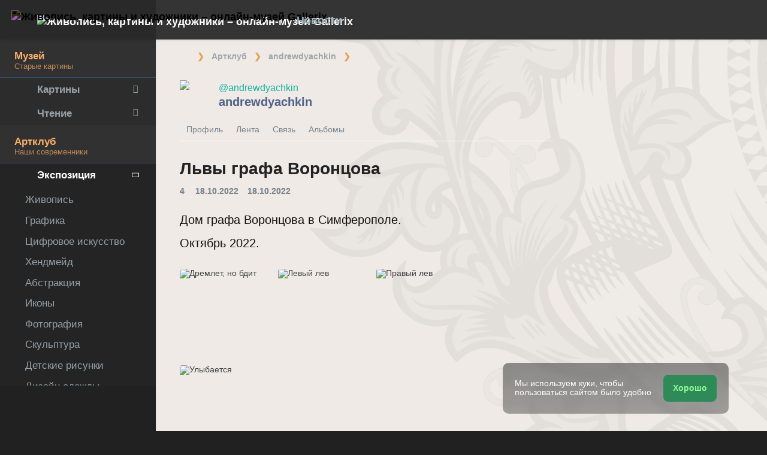

--- FILE ---
content_type: text/html; charset=UTF-8
request_url: https://in.gallerix.ru/andrewdyachkin/expo/lvy-grafa-voroncova/
body_size: 34272
content:
 <!DOCTYPE html><html class="no-js css-menubar bodygs" lang=ru><head> <meta charset=utf-8> <meta http-equiv=x-dns-prefetch-control content=on> <link rel=dns-prefetch href="https://x.gallerix.ru"> <link rel=dns-prefetch href="https://cdn.gallerix.asia/x"> <link rel=dns-prefetch href="https://cdn.gallerix.asia/j"> <link rel=dns-prefetch href="https://gallerix.asia"> <link rel=preconnect href="https://cdn.gallerix.asia/x"> <meta http-equiv=X-UA-Compatible content="IE=edge"> <meta name=viewport content="width=device-width, initial-scale=1.0, user-scalable=0, minimal-ui"> <link rel=apple-touch-icon sizes=180x180 href="/apple-touch-icon.png"> <link rel="shortcut icon" href="/favicon.ico">  <!--link rel=preload href="https://x.gallerix.ru/ui/global/fonts/web-icons/web-icons.woff2?v=0.2.4" as=font crossorigin type=font/woff2> <link rel=preload href="https://x.gallerix.ru/ui/global/fonts/mfglabs/mfglabs.woff?v=" as=font crossorigin type=font/woff> <link rel=preload href="https://x.gallerix.ru/ui/global/fonts/material-design/material-design.woff2?v=2.2.0" as=font crossorigin type=font/woff2> <link rel=preload href="https://x.gallerix.ru/ui/global/fonts/font-awesome/font-awesome.woff2?v=4.7.0" as=font crossorigin type=font/woff2> <link rel=preload href="https://x.gallerix.ru/ui/global/fonts/ionicons/ionicons.woff2?v=3.0.0" as=font crossorigin type=font/woff2-->  <!--Excluded: introjs=tour
<link rel=stylesheet href="/ui/global/vendor/animsition/animsition.css"> <link rel=stylesheet href="/ui/global/vendor/intro-js/introjs.min.css"> --> <link rel=stylesheet href="https://cdn.gallerix.asia/x/ui/plus/combined.css?ver=1768699621"> <link rel=stylesheet href="https://cdn.gallerix.asia/x/ui/fonts.css?ver=1768699621"> <link rel=stylesheet href="https://cdn.gallerix.asia/x/ui/gx.css?ver=1768699621"> <style>.loader-overlay { background: #222; color:#62a8ea; }</style> <!--[if lt IE 9]> <script src="https://cdn.gallerix.asia/x/ui/global/vendor/html5shiv/html5shiv.min.js?ver=1768699621" async></script> <![endif]--> <!--[if lt IE 10]> <script src="https://cdn.gallerix.asia/x/ui/global/vendor/media-match/media.match.min.js?ver=1768699621" async></script> <script src="https://cdn.gallerix.asia/x/ui/global/vendor/respond/respond.min.js?ver=1768699621" async></script> <![endif]--> <!--hreflang--> <link href="https://in.gallerix.ru/andrewdyachkin/expo/lvy-grafa-voroncova/" rel=alternate hreflang=ru> <link href="https://in.gallerix.ru/andrewdyachkin/expo/lvy-grafa-voroncova/" rel=alternate hreflang=x-default> <!--enlang--> <link href="https://in.gallerix.org/andrewdyachkin/expo/lvy-grafa-voroncova/" rel=alternate hreflang=en> <!--/enlang--> <link href="https://in.gallerix.asia/andrewdyachkin/expo/lvy-grafa-voroncova/" rel=alternate hreflang=zh-Hans> <!--/hreflang--> <meta name=referrer content=unsafe-url> <meta property="fb:app_id" content=246721435755174> <meta name=d15f022d925ba31a1ee24a14a9197de3 content=""> <meta name=56cf9aebfc7a973b97930897cd1129b4 content=""> <meta name=google-play-app content="app-id=com.defs.gallerix"> <meta name=ahrefs-site-verification content=f53cca73e60a35afcbbb464a4881c16343addaa4b8eab5938459ebe6dff660fe> <meta name=author content=Gallerix> <meta name=theme-color content="#313136"> <link rel=canonical href="https://in.gallerix.ru/andrewdyachkin/expo/lvy-grafa-voroncova/"><meta name=description content="★ Львы графа Воронцова ~ andrewdyachkin | Артклуб Gallerix"><meta name=keywords content=""><meta property="og:type" content=website><meta property="og:site_name" content="Gallerix.ru"><meta property="og:title" content="Львы графа Воронцова ~ andrewdyachkin | Артклуб Gallerix" ><meta property="og:url" content="https://in.gallerix.ru/andrewdyachkin/expo/lvy-grafa-voroncova/"><meta property="og:image" content="https://cdn.gallerix.asia/x/src/news/2018/Sep/combo2.jpg"><meta property="og:description" content="★ Львы графа Воронцова ~ andrewdyachkin | Артклуб Gallerix"><meta itemprop=name content="Львы графа Воронцова ~ andrewdyachkin | Артклуб Gallerix"><meta itemprop=image content="https://cdn.gallerix.asia/x/src/news/2018/Sep/combo2.jpg"><meta itemprop=description content="★ Львы графа Воронцова ~ andrewdyachkin | Артклуб Gallerix"><meta name="vk:image" content="https://cdn.gallerix.asia/x/src/news/2018/Sep/combo2.jpg"><meta name="twitter:card" content=summary_large_image><meta name="twitter:site" content="@Gallerix_ru"><meta name="twitter:url" content="https://in.gallerix.ru/andrewdyachkin/expo/lvy-grafa-voroncova/"><meta name="twitter:title" content="Львы графа Воронцова ~ andrewdyachkin | Артклуб Gallerix"><meta name="twitter:description" content="★ Львы графа Воронцова ~ andrewdyachkin | Артклуб Gallerix"><meta name="twitter:image" content="https://cdn.gallerix.asia/x/src/news/2018/Sep/combo2.jpg"><meta name=mrc__share_title content="Львы графа Воронцова ~ andrewdyachkin | Артклуб Gallerix"><meta name=mrc__share_description content="★ Львы графа Воронцова ~ andrewdyachkin | Артклуб Gallerix"><link rel=image_src href="https://cdn.gallerix.asia/x/src/news/2018/Sep/combo2.jpg"><title>Львы графа Воронцова ~ andrewdyachkin | Артклуб Gallerix</title> <!--{HEAD}-->  <script src="https://cdn.gallerix.asia/x/ui/global/vendor/breakpoints/breakpoints.min.js?ver=1768699621"></script> <script>Breakpoints();</script></head><body class="defs--gx site-menubar-fold-alt bodycolormode greymode" itemscope itemtype="http://schema.org/WebPage">  <nav class="site-navbar navbar navbar-default navbar-fixed-top navbar-mega navbarcolormode navbar-inverse" role=navigation> <div class=navbar-header> <button type=button class="navbar-toggler hamburger hamburger-close navbar-toggler-left hided" data-toggle=menubar> <span class=sr-only>Toggle navigation</span> <span class=hamburger-bar></span> </button> <button type=button class="navbar-toggler collapsed w-41" data-target="#site-navbar-collapse" data-toggle=collapse aria-label="Show menu"> <i class="icon wb-more-horizontal" aria-hidden=true></i> </button> <div class="navbar-brand navbar-brand-center site-grid---menu-toggle" data-tog---gle=gridmenu onclick="location.href='https://gallerix.ru/';"> <img src="https://cdn.gallerix.asia/x/src/ac/peace.png" width=32 height=32 class="navbar-brand-logo gallerix-peace" alt="Живопись, картины и художники – онлайн-музей Gallerix"><style>.navbar-brand-logo.gallerix-peace { filter:invert(1); }</style> <img class="navbar-brand-logo hide" src="https://cdn.gallerix.asia/x/src/slogo.32.png" srcset="https://cdn.gallerix.asia/x/src/slogo.32.png 32w, https://cdn.gallerix.asia/x/src/slogo.64.png 64w, https://cdn.gallerix.asia/x/src/slogo.128.png 128w" sizes=32px title=Gallerix loading=lazy alt="Живопись, картины и художники – онлайн-музей Gallerix"> <span class="navbar-brand-text hidden-xs-down"> <img src="https://x.gallerix.ru/src/slogotx.32.png" srcset="https://x.gallerix.ru/src/slogotx.32.png 131w, https://x.gallerix.ru/src/slogotx.64.png 262w" sizes=131px height=32 loading=lazy alt="Живопись, картины и художники – онлайн-музей Gallerix"></span> </div> <button type=button class="navbar-toggler collapsed w-41" data-target="#site-navbar-search" data-toggle=collapse aria-label="Site search"> <span class=sr-only>Toggle Search</span> <i class="icon fa-solid fa-search" aria-hidden=true></i> </button> </div> <div class="navbar-container container-fluid">  <div class="collapse navbar-collapse navbar-collapse-toolbar" id=site-navbar-collapse>  <ul class="nav navbar-toolbar"> <li class="nav-item hidden-float w-50" id=toggleMenubar onclick="MenuFold();"> <a class=nav-link data-toggle=menubar href="#" role=button> <i class="icon fa-duotone fa-bars va-2 o7"> <span class=sr-only>Toggle menubar</span> <span class=hamburger-bar></span> </i> </a> </li> <script> var mfold=false; // <--- don't change this line!!! {...}template.php
function MenuFold(){if (!mfold){mfold=true;
Cookies.set("MenuFold", 1,{expires: 1, path: '/' });
Cookies.set("MenuFold", 1,{expires: 1, path: '/', domain: '.gallerix.ru' });
}else {
mfold=false;
Cookies.remove("MenuFold",{path: '/' });
Cookies.remove("MenuFold",{path: '/', domain: '.gallerix.ru' });
}}</script> <li class="nav-item hidden-lg-down w-50" id=toggleFullscreen> <a class="nav-link icon fa-duotone fa-expand o7" data-toggle=fullscreen href="#" role=button> <span class=sr-only>Toggle fullscreen</span> </a> </li> <li class="nav-item hidden-lg-down w-50" id=toggleBoxed onclick="BoxedPage();"> <a class="nav-link icon fa-duotone fa-down-left-and-up-right-to-center o7" href="#" role=button id=shrinker> <span class=sr-only>Boxed page</span> </a> </li> <script> var pboxed=false; // <--- don't change this line!!! {...}template.php
function BoxedPage(){if (!pboxed){pboxed=true;
$('body').addClass('layout-boxed');
$('#shrinker').removeClass('fa-down-left-and-up-right-to-center').addClass('fa-up-right-and-down-left-from-center yellow-300');
Cookies.set("BoxedPage", 1,{expires: 999, path: '/' });
Cookies.set("BoxedPage", 1,{expires: 999, path: '/', domain: '.gallerix.ru' });
}else {
pboxed=false;
$('body').removeClass('layout-boxed');
$('#shrinker').removeClass('fa-up-right-and-down-left-from-center yellow-300').addClass('fa-down-left-and-up-right-to-center');
Cookies.remove("BoxedPage",{path: '/' });
Cookies.remove("BoxedPage",{path: '/', domain: '.gallerix.ru' });
}};
</script> <!--r046mn7--> <li class="nav-item hidden-float w-50"> <a class="nav-link icon fa-duotone fa-search defs--search-icon" data-toggle=collapse href="#" data-target="#site-navbar-search" role=button onclick="setTimeout(function(){$('#green-search').focus();},50);"> <span class=sr-only>Toggle Search</span> </a> </li> <li class="nav-item dropdown dropdown-fw dropdown-mega"> <a class="nav-link defs--news-actived" data-toggle=dropdown href="#" aria-expanded=false data-animation=fade role=button><!--Новости--><i class="icon fa-duotone fa-newspaper va-1 blue-500" aria-hidden=true></i> <b class="text-muted hidden-sm-down va-1">Новости</b></a> <div class=dropdown-menu role=menu> <div class=mega-content> <div class="row mb-30 mega-menu-row"></div> <div class=row> <div class="mega-list col-lg-4 col-md-5 c-1"> <div class='media-list lh-120'> <div class='icos float-left'><i class="icon fa-solid fa-book-open-reader font-size-18 o7" aria-hidden=true></i></div> <a href='//gallerix.ru/news/lit/202601/prositelnicy-esxila/'> <b class='media-h4 mt-0 mb-5 '>«Просительницы» Эсхила, краткое содержание</b> </a> </div> <div class='media-list lh-120'> <div class='icos float-left'><i class="icon fa-solid fa-book-sparkles font-size-18 o7" aria-hidden=true></i></div> <a href='//gallerix.ru/lib/vliyanie-mikelandzhelo-na-arxitekturu-i-skulpturu-epoxi-vozrozhdeniya/'> <b class='media-h4 mt-0 mb-5 '>Влияние Микеланджело на архитектуру и скульптуру эпохи Возрождения</b> </a> </div> <div class='media-list lh-120'> <div class='icos float-left'><i class="icon fa-solid fa-bullhorn font-size-18 o7" aria-hidden=true></i></div> <a href='//gallerix.ru/tribune/sfi--genezis-texnicheskogo-ot-remesla-k-sisteme/'> <b class='media-h4 mt-0 mb-5 '>Генезис технического: от ремесла к системе</b> </a> </div> <div class='media-list lh-120'> <div class='icos float-left'><i class="icon fa-solid fa-music font-size-18 o7" aria-hidden=true></i></div> <a href='//gallerix.ru/news/music/202512/barochnye-opery-zarozhdenie-i-razvitie-zhanra/'> <b class='media-h4 mt-0 mb-5 '>Барочные оперы: зарождение и развитие жанра</b> </a> </div> <div class='media-list lh-120'> <div class='icos float-left'><i class="icon fa-solid fa-bullhorn font-size-18 o7" aria-hidden=true></i></div> <a href='//gallerix.ru/tribune/psy--apofeniya-fenomen-vospriyatiya-lozhnyx-vzaimosvyazey/'> <b class='media-h4 mt-0 mb-5 '>Апофения: Феномен восприятия ложных взаимосвязей</b> </a> </div> <div class='media-list lh-120'> <div class='icos float-left'><i class="icon fa-solid fa-bullhorn font-size-18 o7" aria-hidden=true></i></div> <a href='//gallerix.ru/tribune/psy--effekt-zeygarnik-kognitivnye-mexanizmy-nezavershennogo-deystviya/'> <b class='media-h4 mt-0 mb-5 '>Эффект Зейгарник: Когнитивные механизмы незавершенного действия</b> </a> </div> <div class='media-list lh-120'> <div class='icos float-left'><i class="icon fa-solid fa-bullhorn font-size-18 o7" aria-hidden=true></i></div> <a href='//gallerix.ru/tribune/effekt-barnuma-psixologicheskaya-priroda-subektivnoy-validacii/'> <b class='media-h4 mt-0 mb-5 '>Эффект Барнума (Форера): Психологическая природа субъективной валидации</b> </a> </div> <div class="py-10 hidden-sm-up"></div> </div> <div class="col-lg-4 col-md-7 c-2"> <div class='media pointer hovr' onclick='location.href=`https://gallerix.ru/news/world/202510/krupneyshiy-arxeologicheskiy-muzey-mira-prinyal-pervyx-posetiteley-v-kaire/`;'> <!--noindex--> <div class='pr-20'> <img class='w-120 rb3' src='https://cdn.gallerix.asia/x/zoom/2025/Nov/d98ry6h7.jpg' alt='Крупнейший археологический музей мира принял первых посетителей в Каире' loading='lazy'> </div> <!--/noindex--> <div class='media-body lh-120 overflow-hidden'> <b class='media-h4 mt-0 mb-5 '>Крупнейший археологический музей мира принял первых посетителей в Каире</b> <p>31.10.2025</p> </div> </div> <div class='media pointer hovr' onclick='location.href=`https://gallerix.ru/news/world/202510/falshivyy-rembrandt-za-130-millionov-germanskaya-policiya-razoblachila-mezhdunarodnuyu-set-art-moshennikov/`;'> <!--noindex--> <div class='pr-20'> <img class='w-120 rb3' src='https://cdn.gallerix.asia/x/zoom/2025/Nov/wu54ib7tb.jpg' alt='Фальшивый Рембрандт за 130 миллионов: германская полиция разоблачила международную сеть арт-мошенников' loading='lazy'> </div> <!--/noindex--> <div class='media-body lh-120 overflow-hidden'> <b class='media-h4 mt-0 mb-5 '>Фальшивый Рембрандт за 130 миллионов: германская полиция разоблачила международную сеть арт-мошенников</b> <p>29.10.2025</p> </div> </div> <div class='media pointer hovr' onclick='location.href=`https://gallerix.ru/news/world/202510/koronu-imperatricy-evgenii-nashli-razbitoy-posle-ogrableniya-luvra/`;'> <!--noindex--> <div class='pr-20'> <img class='w-120 rb3' src='https://cdn.gallerix.asia/x/zoom/2025/Oct/fr1.jpg' alt='Корону императрицы Евгении нашли разбитой после ограбления Лувра' loading='lazy'> </div> <!--/noindex--> <div class='media-body lh-120 overflow-hidden'> <b class='media-h4 mt-0 mb-5 '>Корону императрицы Евгении нашли разбитой после ограбления Лувра</b> <p>19.10.2025</p> </div> </div> <div class='media pointer hovr' onclick='location.href=`https://gallerix.ru/news/world/202510/poklonniki-teylor-svift-sprovocirovali-nebyvalyy-naplyv-posetiteley-v-muzey-visbadena/`;'> <!--noindex--> <div class='pr-20'> <img class='w-120 rb3' src='https://cdn.gallerix.asia/x/zoom/2025/Oct/friedrich_heyser_ophelia.jpg' alt='Поклонники Тейлор Свифт спровоцировали небывалый наплыв посетителей в музей Висбадена' loading='lazy'> </div> <!--/noindex--> <div class='media-body lh-120 overflow-hidden'> <b class='media-h4 mt-0 mb-5 '>Поклонники Тейлор Свифт спровоцировали небывалый наплыв посетителей в музей Висбадена</b> <p>15.10.2025</p> </div> </div> </div> <div class="col-lg-4 hidden-lg-down c-3"> <hr><div class="font-size-16 mt-10 mb-10 text-center inners"><!--{INNERS}--></div> <button type=button onclick="location.href='https://gallerix.ru/news/';" class="btn btn-outline-secondary btn-xs pointer w-p100">Дайджест новостей</button> </div> </div> </div> </div> </li> <!--/r046mn7--> <li class="nav-item hide hidden-float"><a class="nav-link icon fa-duotone fa-person-digging red-500" data-placement=bottom data-toggle=tooltip data-original-title="Идут работы | Something is under construction"></a></li> </ul>   <ul class="nav navbar-toolbar navbar-right navbar-toolbar-right"> <!--{SHAREBTN}--> <!--langmenu--><!--notrans--><!--noindex--> <li class="nav-item dropdown defs--ru-only" onmouseover="defs_over_dd=false; menumouse(false,true);"> <a class=nav-link data-toggle=dropdown href="javascript:void(0)" data-animation=scale-up aria-expanded=false role=button> <span class="flag-icon flag-icon-ru"></span> </a> <div class=dropdown-menu role=menu> <a class=dropdown-item href="https://in.gallerix.ru/andrewdyachkin/expo/lvy-grafa-voroncova/" role=menuitem rel=nofollow hreflang=ru> <span class="flag-icon flag-icon-ru"></span> Русский</a> <!--enlang--> <a class=dropdown-item href="//in.gallerix.org/andrewdyachkin/expo/lvy-grafa-voroncova/" role=menuitem rel=nofollow hreflang=en> <span class="flag-icon flag-icon-gb"></span> English</a> <!--/enlang--> <a class=dropdown-item href="//in.gallerix.asia/andrewdyachkin/expo/lvy-grafa-voroncova/" role=menuitem rel=nofollow hreflang=zh> <span class="flag-icon flag-icon-cn"></span> <span style="font-family:simsun,serif; font-size:90%;">中文</span></a> </div> </li> <!--/noindex--><!--/notrans--> <!--/langmenu--> <li class="nav-item dropdown"> <a class=nav-link data-toggle=dropdown href="#" aria-expanded=false data-animation=scale-up role=button> <i class="icon ml-user pr-20" aria-hidden=true></i> </a> <div class=dropdown-menu role=menu> <a class="animisition-link dropdown-item" href="//gallerix.ru/user/" role=menuitem><i class="icon fa-solid fa-right-to-bracket font-size-20 va-2" aria-hidden=true></i> Вход</a> <a class="animisition-link dropdown-item" href="//gallerix.ru/user/join/" role=menuitem><i class="icon ml-new-user font-size-20 va-2" aria-hidden=true></i> Регистрация</a> </div> </li> </ul>  </div> <script> function slidePanelPick(){setTimeout(function(){if($("#defs--rsp-btn").hasClass("active")){Cookies.set("slidePanel", 1,{expires: 1, path: '/' });
Cookies.set("slidePanel", 1,{expires: 1, path: '/', domain: '.gallerix.ru' });
}else {
Cookies.remove("slidePanel",{path: '/' });
Cookies.remove("slidePanel",{path: '/', domain: '.gallerix.ru' });
}}, 1500);
};
</script>   <div class="collapse navbar-search-overlap" id=site-navbar-search> <form role=search action="//gallerix.ru/roster/" method=post> <div class=form-group> <div class=input-search> <i class="input-search-icon wb-search" aria-hidden=true></i> <input type=text id=green-search class="form-control font-size-24 white" name=qpn placeholder="Поиск по сайту | Введите слово и нажмите Enter ↵"> <button type=button class="input-search-close icon fa-solid fa-close" data-target="#site-navbar-search" data-toggle=collapse aria-label=Close></button> </div> </div> </form> </div>  </div> </nav>  <div class="site-menubar menubarcolormode"> <div class=site-menubar-body> <div class="pt-0 pt-xl-0 pt-md-25"> <!--{LEFT-MENU}--> <div> <ul class=site-menu data-plugin=menu> <li class="site-menu-category orange-300 w-1 pr-0 pl-0 pb-10 overflow-hidden lh-100 pointer" style="height:44px;" onclick="$('.menu-0').click();">Музей<br><small class=o7>Старые картины</small></li> <li class="site-menu-item has-sub menu-0 defs--0-menu"> <a href="javascript:void(0)"> <i class="site-menu-icon fa-solid fa-university" aria-hidden=true></i> <span class=site-menu-title>Картины</span> <span class=site-menu-arrow></span> <!--div class=site-menu-badge> <span class="badge badge-pill badge-success">3</span> </div--> </a> <ul class=site-menu-sub> <li class="site-menu-item defs--0-gal"> <a class=animsition-link href="//gallerix.ru/a1/"> <span class=site-menu-title>Картинная галерея</span> </a> </li> <li class="site-menu-item defs--0-sr"> <a class=animsition-link href="//gallerix.ru/storeroom/"> <span class=site-menu-title>Художники</span> </a> </li> <li class="site-menu-item defs--0-mus"> <a class=animsition-link href="//gallerix.ru/album/Museums"> <span class=site-menu-title>Музеи мира</span> </a> </li> <li class="site-menu-item defs--0-rus"> <a class=animsition-link href="//gallerix.ru/album/Russians"> <span class=site-menu-title>Русские художники</span> </a> </li> </ul> </li> <li class="site-menu-item has-sub defs--1-menu"> <a href="javascript:void(0)"> <i class="site-menu-icon fa-solid fa-book" aria-hidden=true></i> <span class=site-menu-title>Чтение</span> <span class=site-menu-arrow></span> </a> <ul class=site-menu-sub> <!--li class="site-menu-item defs--1-read"> <a class=animsition-link href="//gallerix.ru/read/"> <span class=site-menu-title>Биографии</span> </a> </li--> <li class="site-menu-item defs--1-lit"> <a class="animsition-link lit" href="//gallerix.ru/lit/"> <span class=site-menu-title>Книги</span> </a> </li> <li class="site-menu-item defs--1-enci"> <a class=animsition-link href="//gallerix.ru/pedia/"> <span class=site-menu-title>Энциклопедия</span> <!--div class=site-menu-label> <span class="badge badge-dark badge-round bg-dark"><i class="icon ml-hourglass text-muted" aria-hidden=true></i></span> </div--> </a> </li> <li class="site-menu-item defs--1-films"> <a class=animsition-link href="//gallerix.ru/read/filmy-o-xudozhnikax/"> <span class=site-menu-title>Фильмы о художниках</span> </a> </li> <li class="site-menu-item defs--1-learn"> <a class=animsition-link href="//gallerix.ru/learn/"> <span class=site-menu-title>Учимся рисовать</span> </a> </li> </ul> </li> <li class="site-menu-category orange-300 w-1 pr-0 pl-0 pb-10 overflow-hidden lh-100 pointer" style="height:44px;" onclick="$('.menu-2').click();">Артклуб<br><small class=o7>Наши современники</small></li> <li class="site-menu-item has-sub menu-2 active open"> <a href="javascript:void(0)"> <i class="site-menu-icon fa-solid fa-play" aria-hidden=true></i> <span class=site-menu-title>Экспозиция</span> <span class=site-menu-arrow></span> </a> <ul class=site-menu-sub> <li class="site-menu-item defs--2-in"> <a class=animsition-link href="//in.gallerix.ru/"> <span class=site-menu-title>Живопись</span> </a> </li> <li class="site-menu-item defs--2-graf"> <a class=animsition-link href="//graf.gallerix.ru/"> <span class=site-menu-title>Графика</span> </a> </li> <li class="site-menu-item defs--2-digital"> <a class=animsition-link href="//digital.gallerix.ru/"> <span class=site-menu-title>Цифровое искусство</span> </a> </li> <li class="site-menu-item defs--2-crafts"> <a class=animsition-link href="//crafts.gallerix.ru/"> <span class=site-menu-title>Хендмейд</span> </a> </li> <li class="site-menu-item defs--2-c"> <a class=animsition-link href="//c.gallerix.ru/"> <span class=site-menu-title>Абстракция</span> </a> </li> <li class="site-menu-item defs--2-icon"> <a class=animsition-link href="//icon.gallerix.ru/"> <span class=site-menu-title>Иконы</span> </a> </li> <li class="site-menu-item defs--2-foto"> <a class=animsition-link href="//foto.gallerix.ru/"> <span class=site-menu-title>Фотография</span> </a> </li> <li class="site-menu-item defs--2-sculpt"> <a class=animsition-link href="//sculpt.gallerix.ru/"> <span class=site-menu-title>Скульптура</span> </a> </li> <li class="site-menu-item defs--2-kids"> <a class=animsition-link href="//kids.gallerix.ru/"> <span class=site-menu-title>Детские рисунки</span> </a> </li> <li class="site-menu-item defs--2-tog"> <a class=animsition-link href="//tog.gallerix.ru/"> <span class=site-menu-title>Дизайн одежды</span> </a> </li> <li class="site-menu-item defs--2-street"> <a class=animsition-link href="//street.gallerix.ru/"> <span class=site-menu-title>Стрит-арт</span> </a> </li> <li class="site-menu-item defs--2-bodyart"> <a class=animsition-link href="//bodyart.gallerix.ru/"> <span class=site-menu-title>Бодиарт</span> </a> </li> <li class="site-menu-item defs--2-int"> <a class=animsition-link href="//int.gallerix.ru/"> <span class=site-menu-title>Интерьер</span> </a> </li> <li class="site-menu-item defs--2-embro"> <a class=animsition-link href="//embro.gallerix.ru/"> <span class=site-menu-title>Вышивка</span> </a> </li> </ul> </li> <li class="site-menu-item has-sub defs--3-menu"> <a href="javascript:void(0)"> <i class="site-menu-icon fa-solid fa-shopping-bag" aria-hidden=true></i> <span class=site-menu-title>Магазин</span> <span class=site-menu-arrow></span> </a> <ul class=site-menu-sub> <li class="site-menu-item defs--3-ushop"> <a class=animsition-link href="//in.gallerix.ru/buy/"> <span class=site-menu-title>Готовые работы</span> </a> </li> <li class="site-menu-item defs--3-board"> <a class=animsition-link href="//in.gallerix.ru/board/"> <span class=site-menu-title>Заказать картину</span> </a> </li> <li class="site-menu-item defs--3-cat"> <a class=animsition-link href="//in.gallerix.ru/workshop/"> <span class=site-menu-title>Каталог авторов</span> </a> </li> <!--li class="site-menu-item defs--3-online"> <a class="animsition-link soon"> <span class=site-menu-title>Нарисуйте меня</span> </a> </li> <li class="site-menu-item defs--3-mall"> <a href="javascript:void(0)" class="animsition-link soon"> <span class=site-menu-title>Товары для творчества</span> </a> </li> <li class="site-menu-item defs--3-school"> <a class="animsition-link soon"> <span class=site-menu-title>Обучение живописи</span> </a> </li--> </ul> </li> <li class="site-menu-item has-sub defs--4-menu"> <a href="javascript:void(0)"> <i class="site-menu-icon ml-users" aria-hidden=true></i> <span class=site-menu-title>Сообщество</span> <span class=site-menu-arrow></span> </a> <ul class=site-menu-sub> <li class="site-menu-item defs--4-line"> <a class=animsition-link href="//ac.gallerix.ru/"> <span class=site-menu-title>Лента</span> </a> </li> <li class="site-menu-item defs--4-t100"> <a class=animsition-link href="//in.gallerix.ru/top100/"> <span class=site-menu-title>Gallerix Топ-100</span> </a> </li> <li class="site-menu-item defs--4-kd"> <a class=animsition-link href="//in.gallerix.ru/days/"> <span class=site-menu-title>Все «Картины дня»</span> </a> </li> <!--li class="site-menu-item defs--4-vac"> <a class=animsition-link href="//in.gallerix.ru/vac/"> <span class=site-menu-title>Вакансии</span> </a> </li> <li class="site-menu-item defs--4-free"> <a class=animsition-link href="//in.gallerix.ru/free/"> <span class=site-menu-title>Бесплатный фотобанк</span> </a> </li--> <li class="site-menu-item defs--4-newa"> <a class=animsition-link href="//in.gallerix.ru/albums/"> <span class=site-menu-title>Новые альбомы</span> </a> </li> <li class="site-menu-item defs--4-aus"> <a class=animsition-link href="//in.gallerix.ru/autors/"> <span class=site-menu-title>Все авторы Артклуба</span> </a> </li> </ul> </li> <li class="site-menu-category orange-300 w-1 pr-0 pl-0 overflow-hidden o7"><small class="">Интерактив</small></li><li class="site-menu-item defs---afi"> <a class=animsition-link href="//gallerix.ru/afisha/"><i class="site-menu-icon fa-solid fa-calendar-days" aria-hidden=true></i><span class=site-menu-title>Афиша выставок</span> </a></li><!--li class="site-menu-item hide defs---contests"> <a class="animsition-link gre**en-600" href="//gallerix.ru/c/"><i class="site-menu-icon fa-mortar-board" aria-hidden=true></i><span class=site-menu-title>Конкурсы</span--> <!--div class=site-menu-label><span class="badge badge-dark badge-round bg-success"><i class="icon fa-flash" aria-hidden=true></i> New</span></div--> <!--/a></li--><li class="site-menu-item defs---puzz"> <a class=animsition-link href="//gallerix.ru/pazly/"><i class="site-menu-icon fa-solid fa-puzzle" aria-hidden=true></i><span class=site-menu-title>Пазлы</span> </a></li><li class="site-menu-item defs--ai"> <a class=animsition-link href="//gallerix.ru/ai/"><i class="site-menu-icon fa-solid fa-microchip-ai" aria-hidden=true></i><span class=site-menu-title>Нейрогенератор</span> <div class=site-menu-label>🔥</span></div> </a></li><li class="site-menu-item defs---puzz"> <a class=animsition-link href="//gallerix.ru/fifteen/"><i class="site-menu-icon fa-solid fa-game-board-simple" aria-hidden=true></i><span class=site-menu-title>Пятнашки</span> <div class=site-menu-label>⭐</div> </a></li><li class="site-menu-item defs---puzz"> <a class=animsition-link href="//gallerix.ru/wallpapers/"><i class="site-menu-icon fa-solid fa-desktop-arrow-down" aria-hidden=true></i><span class=site-menu-title>Обои</span> <div class=site-menu-label>⭐</div> </a></li> <li class="site-menu-item defs---forum"> <a class=animsition-link href="//gallerix.ru/forum/"> <i class="site-menu-icon fa-solid fa-comment" aria-hidden=true></i> <span class="site-menu-title font-weight-300" style="margin-left:-2px;">Форум</span> </a> </li> </ul>  </div> <!--{/LEFT-MENU}--> </div> </div> <div class=site-menubar-footer> <a class="fold-show animsition-link" data-placement=top data-toggle=tooltip data-original-title="Поиск по сайту" href="//gallerix.ru/roster/ac/"> <span class="icon fa-solid fa-search" aria-hidden=true></span> </a> <a class=animsition-link data-placement=top data-toggle=tooltip data-original-title="Большое меню" href="//gallerix.ru/sitemap/"> <span class="icon fa-solid fa-sitemap" aria-hidden=true></span> </a> <a onclick="javascript: ColorMode();" data-placement=top data-toggle=tooltip data-original-title="Ночной режим"> <span class="icon fa-solid fa-adjust" aria-hidden=true></span> </a> <script> var cmode='default';
function ColorMode(){if(cmode=='default'){cmode='dark';
$('body').removeClass('greymode');
$('body').addClass('darkmode');
}else if(cmode=='dark'){cmode='light';
$('body').removeClass('darkmode');
$('body').addClass('lightmode');
$('nav').removeClass('navbar-inverse');
$('.menubarcolormode').addClass('site-menubar-light');
}else if(cmode=='light'){cmode='default';
$('body').removeClass('lightmode');
$('body').addClass('greymode');
$('nav').addClass('navbar-inverse');
$('.menubarcolormode').removeClass('site-menubar-light');
};
//Cookies.set("ColorMode", cmode,{expires: 365, path: '/' });
Cookies.set("ColorMode", cmode,{expires: 365, path: '/', domain: '.gallerix.ru' });
Cookies.set("ColorMode", cmode,{expires: 365, path: '/', domain: 'gallerix.ru' });
};
</script> </div> </div> <!--div class="site-gridmenu uc"> <div> <div> <ul> <li> <a class=animsition-link href="//gallerix.ru/"> <i class="icon wb-grid-4"></i> <span>Начало</span> </a> </li> <li> <a class=animsition-link href="//gallerix.ru/a1/"> <i class="icon fa fa-bank"></i> <span>Галерея</span> </a> </li> <li> <a class=animsition-link href="//gallerix.ru/artclub/"> <i class="icon ml-users"></i> <span>Артклуб</span> </a> </li> <li> <a class=animsition-link href="//in.gallerix.ru/buy/"> <i class="icon fa fa-shopping-bag"></i> <span>Магазин</span> </a> </li> <li> <a class=animsition-link href="//gallerix.ru/news/"> <i class="icon fa fa-newspaper-o"></i> <span>Новости</span> </a> </li> <li> <a class=animsition-link href="//gallerix.ru/forum/"> <i class="icon fa-comments"></i> <span>Форум</span> </a> </li> </ul> </div> </div> </div-->  <div class=page> <!--{ASIDE}--> <div class="page-header breadcrmbs"><ol class='breadcrumb' itemprop='breadcrumb' itemscope itemtype='http://schema.org/BreadcrumbList'><li class='breadcrumb-item mr-5' itemprop='itemListElement' itemscope itemtype='http://schema.org/ListItem'><a href='https://gallerix.ru/' class='fa-duotone fa-home-blank mt--5' itemprop='item'></a><meta itemprop='position' content='0'><meta itemprop='name' content='Gallerix'></li><li class='breadcrumb-item' itemprop='itemListElement' itemscope itemtype='http://schema.org/ListItem'><a class='animsition-link' itemprop='item' href='https://gallerix.ru/artclub/'><span itemprop='name'>Артклуб</span></a> <meta itemprop='position' content='1'> </li><li class='breadcrumb-item' itemprop='itemListElement' itemscope itemtype='http://schema.org/ListItem'><a class='animsition-link' itemprop='item' href='https://in.gallerix.ru/andrewdyachkin'><span itemprop='name'>andrewdyachkin</span></a> <meta itemprop='position' content='2'> </li><li class='breadcrumb-item active' itemprop='itemListElement' itemscope itemtype='http://schema.org/ListItem'><a href='https://in.gallerix.ru/andrewdyachkin/expo/lvy-grafa-voroncova/' itemprop='item'><span ><i class="icon fa-duotone fa-folder va-1" aria-hidden=true></i></span></a> <meta itemprop='position' content='3'> <meta itemprop=name content=""> </li></ol></div>  <div class="page-content container-fluid"><!--MOB--> <main> <div class=panel> <div class=panel-heading> <i class="icon fa-regular fa-close float-right p-10 defs-closeadv hidden-md-down" aria-hidden=true onclick="$('#defs-rcl').hide(); $(this).hide(); $('#defs-lcd').removeClass('col-lg-8').removeClass('col-xl-8').removeClass('col-xxl-8').addClass('col-lg-12').addClass('col-xl-12').addClass('col-xxl-12');"></i> <p><br></p> </div> <div class="panel-body container-fluid"> <div class=row> <div class="cont col-sm-12 col-md-12 col-lg-8 col-xl-8 col-xxl-9" id=defs-lcd> <div class="mt--30 mb-10"> <div class="float-left bg-transparent mr-15 mb-10 w-50"> <a href=/andrewdyachkin/><img src="//u.gallerix.ru/ufoto_m/andrewdyachkin.jpg" class=rb3 loading=lazy decoding=async></a> </div> <p class="m-0 p-0 pt-5"> <span class="teal-600 font-size-16">@andrewdyachkin</span> </p> <h3 class="card-title bold">andrewdyachkin</h3> <div class="clearfix font-size-14 pt-5"> <ul class="nav nav-tabs nav-tabs-line"> <li class=nav-item><a href=/andrewdyachkin/ class="nav-link px-10 py-5">Профиль</a></li> <li class=nav-item><a href="//ac.gallerix.ru/?u=andrewdyachkin" class="nav-link px-10 py-5">Лента</a></li> <li class=nav-item><a href="//gallerix.ru/user/pm/write=6090" class="nav-link px-10 py-5">Связь</a></li> <li class=nav-item><a href=/andrewdyachkin/abs/ class="nav-link px-10 py-5">Альбомы</a></li> </ul> </div> </div> <h1 class="panel-title pl-0">Львы графа Воронцова<!--noindex--> <span class='panel-desc'>4 <i class="icon fa-duotone fa-images mr-10" aria-hidden=true></i> 18.10.2022 <i class="icon fa-regular fa-ellipsis mx-1 orange-600" aria-hidden=true></i> 18.10.2022</span><!--/noindex--></h1> <div class="maintext px-20 mb-30"><p>Дом графа Воронцова в Симферополе.</p><p>Октябрь 2022.</p></div> <div class="pic h-150"> <a href=/andrewdyachkin/expo/lvy-grafa-voroncova/dremlet-no-bdit/ > <div class=a_dv1> <img src="//r3.galerix.ru/andrewdyachkin/dremlet-no-bdit.jpg" alt="Дремлет, но бдит" width=150 height=150 loading=lazy decoding=async> <div class=a_shad1></div> </div> </a> </div> <div class="pic h-150"> <a href=/andrewdyachkin/expo/lvy-grafa-voroncova/levyj-lev/ > <div class=a_dv1> <img src="//r3.galerix.ru/andrewdyachkin/levyj-lev.jpg" alt="Левый лев" width=150 height=150 loading=lazy decoding=async> <div class=a_shad1></div> </div> </a> </div> <div class="pic h-150"> <a href=/andrewdyachkin/expo/lvy-grafa-voroncova/pravyj-lev/ > <div class=a_dv1> <img src="//r3.galerix.ru/andrewdyachkin/pravyj-lev.jpg" alt="Правый лев" width=150 height=150 loading=lazy decoding=async> <div class=a_shad1></div> </div> </a> </div> <div class="pic h-150"> <a href=/andrewdyachkin/expo/lvy-grafa-voroncova/ulybaetsya/ > <div class=a_dv1> <img src="//r3.galerix.ru/andrewdyachkin/ulybaetsya.jpg" alt="Улыбается" width=150 height=150 loading=lazy decoding=async> <div class=a_shad1></div> </div> </a> </div> <hr class="clearfix mb-20 pt-10"> <h4 class="px-0 mt-60">Альбомы автора</h4> <div class="list-group px-0 mt-20 font-size-18 list-group-gap"> <a href=/andrewdyachkin/expo/d-j-vu/ class="list-group-item hovr7 bold animsition-link bg-blue-grey-300 list-bg abms "><i class="icon fa-duotone fa-folder mx-1 va-1 orange-600" aria-hidden=true></i> Déjà vu &nbsp; 10 <i class="icon fa-duotone fa-images d2" aria-hidden=true></i></a> <a href=/andrewdyachkin/expo/strannyy-mir/ class="list-group-item hovr7 bold animsition-link bg-blue-grey-300 list-bg abms "><i class="icon fa-duotone fa-folder mx-1 va-1 orange-600" aria-hidden=true></i> Strange World &nbsp; 15 <i class="icon fa-duotone fa-images d2" aria-hidden=true></i></a> <a href=/andrewdyachkin/expo/about-a-war/ class="list-group-item hovr7 bold animsition-link bg-blue-grey-300 list-bg abms "><i class="icon fa-duotone fa-folder mx-1 va-1 orange-600" aria-hidden=true></i> About a War &nbsp; 4 <i class="icon fa-duotone fa-images d2" aria-hidden=true></i></a> <a href=/andrewdyachkin/expo/devils/ class="list-group-item hovr7 bold animsition-link bg-blue-grey-300 list-bg abms "><i class="icon fa-duotone fa-folder mx-1 va-1 orange-600" aria-hidden=true></i> Devils &nbsp; 2 <i class="icon fa-duotone fa-images d2" aria-hidden=true></i></a> <a href=/andrewdyachkin/expo/crymean-february/ class="list-group-item hovr7 bold animsition-link bg-blue-grey-300 list-bg abms "><i class="icon fa-duotone fa-folder mx-1 va-1 orange-600" aria-hidden=true></i> Crymean February &nbsp; 5 <i class="icon fa-duotone fa-images d2" aria-hidden=true></i></a> <a href=/andrewdyachkin/expo/gold-on-black/ class="list-group-item hovr7 bold animsition-link bg-blue-grey-300 list-bg abms "><i class="icon fa-duotone fa-folder mx-1 va-1 orange-600" aria-hidden=true></i> Gold on Black &nbsp; 5 <i class="icon fa-duotone fa-images d2" aria-hidden=true></i></a> <a href=/andrewdyachkin/expo/freesia/ class="list-group-item hovr7 bold animsition-link bg-blue-grey-300 list-bg abms "><i class="icon fa-duotone fa-folder mx-1 va-1 orange-600" aria-hidden=true></i> Freesia &nbsp; 4 <i class="icon fa-duotone fa-images d2" aria-hidden=true></i></a> <a href=/andrewdyachkin/expo/flowers-in-the-scanner/ class="list-group-item hovr7 bold animsition-link bg-blue-grey-300 list-bg abms hide"><i class="icon fa-duotone fa-folder mx-1 va-1 orange-600" aria-hidden=true></i> Flowers in the scanner &nbsp; 11 <i class="icon fa-duotone fa-images d2" aria-hidden=true></i></a> <a href=/andrewdyachkin/expo/sundry/ class="list-group-item hovr7 bold animsition-link bg-blue-grey-300 list-bg abms hide"><i class="icon fa-duotone fa-folder mx-1 va-1 orange-600" aria-hidden=true></i> Sundry &nbsp; 11 <i class="icon fa-duotone fa-images d2" aria-hidden=true></i></a> <a href=/andrewdyachkin/expo/wind-is-western-gusty/ class="list-group-item hovr7 bold animsition-link bg-blue-grey-300 list-bg abms hide"><i class="icon fa-duotone fa-folder mx-1 va-1 orange-600" aria-hidden=true></i> Wind is western, gusty &nbsp; 7 <i class="icon fa-duotone fa-images d2" aria-hidden=true></i></a> <a href=/andrewdyachkin/expo/velvet-season/ class="list-group-item hovr7 bold animsition-link bg-blue-grey-300 list-bg abms hide"><i class="icon fa-duotone fa-folder mx-1 va-1 orange-600" aria-hidden=true></i> Velvet Season &nbsp; 12 <i class="icon fa-duotone fa-images d2" aria-hidden=true></i></a> <a href=/andrewdyachkin/expo/varicoloured-world/ class="list-group-item hovr7 bold animsition-link bg-blue-grey-300 list-bg abms hide"><i class="icon fa-duotone fa-folder mx-1 va-1 orange-600" aria-hidden=true></i> Varicoloured World &nbsp; 10 <i class="icon fa-duotone fa-images d2" aria-hidden=true></i></a> <a href=/andrewdyachkin/expo/last-flowers/ class="list-group-item hovr7 bold animsition-link bg-blue-grey-300 list-bg abms hide"><i class="icon fa-duotone fa-folder mx-1 va-1 orange-600" aria-hidden=true></i> Last Flowers &nbsp; 5 <i class="icon fa-duotone fa-images d2" aria-hidden=true></i></a> <a href=/andrewdyachkin/expo/nostalgy/ class="list-group-item hovr7 bold animsition-link bg-blue-grey-300 list-bg abms hide"><i class="icon fa-duotone fa-folder mx-1 va-1 orange-600" aria-hidden=true></i> Nostalgy &nbsp; 5 <i class="icon fa-duotone fa-images d2" aria-hidden=true></i></a> <a href=/andrewdyachkin/expo/city-lights/ class="list-group-item hovr7 bold animsition-link bg-blue-grey-300 list-bg abms hide"><i class="icon fa-duotone fa-folder mx-1 va-1 orange-600" aria-hidden=true></i> City Lights &nbsp; 7 <i class="icon fa-duotone fa-images d2" aria-hidden=true></i></a> <a href=/andrewdyachkin/expo/black-magic/ class="list-group-item hovr7 bold animsition-link bg-blue-grey-300 list-bg abms hide"><i class="icon fa-duotone fa-folder mx-1 va-1 orange-600" aria-hidden=true></i> Black Magic &nbsp; 5 <i class="icon fa-duotone fa-images d2" aria-hidden=true></i></a> <a href=/andrewdyachkin/expo/christmas/ class="list-group-item hovr7 bold animsition-link bg-blue-grey-300 list-bg abms hide"><i class="icon fa-duotone fa-folder mx-1 va-1 orange-600" aria-hidden=true></i> Christmas &nbsp; 12 <i class="icon fa-duotone fa-images d2" aria-hidden=true></i></a> <a href=/andrewdyachkin/expo/early-spring_1/ class="list-group-item hovr7 bold animsition-link bg-blue-grey-300 list-bg abms hide"><i class="icon fa-duotone fa-folder mx-1 va-1 orange-600" aria-hidden=true></i> Primroses &nbsp; 5 <i class="icon fa-duotone fa-images d2" aria-hidden=true></i></a> <a href=/andrewdyachkin/expo/on-a-sunset/ class="list-group-item hovr7 bold animsition-link bg-blue-grey-300 list-bg abms hide"><i class="icon fa-duotone fa-folder mx-1 va-1 orange-600" aria-hidden=true></i> On a Sunset &nbsp; 5 <i class="icon fa-duotone fa-images d2" aria-hidden=true></i></a> <a href=/andrewdyachkin/expo/flower-still-lifes/ class="list-group-item hovr7 bold animsition-link bg-blue-grey-300 list-bg abms hide"><i class="icon fa-duotone fa-folder mx-1 va-1 orange-600" aria-hidden=true></i> Flower still lifes &nbsp; 10 <i class="icon fa-duotone fa-images d2" aria-hidden=true></i></a> <a href=/andrewdyachkin/expo/port/ class="list-group-item hovr7 bold animsition-link bg-blue-grey-300 list-bg abms hide"><i class="icon fa-duotone fa-folder mx-1 va-1 orange-600" aria-hidden=true></i> Port &nbsp; 5 <i class="icon fa-duotone fa-images d2" aria-hidden=true></i></a> <a href=/andrewdyachkin/expo/april-sea/ class="list-group-item hovr7 bold animsition-link bg-blue-grey-300 list-bg abms hide"><i class="icon fa-duotone fa-folder mx-1 va-1 orange-600" aria-hidden=true></i> April sea &nbsp; 5 <i class="icon fa-duotone fa-images d2" aria-hidden=true></i></a> <a href=/andrewdyachkin/expo/reed-on-wind/ class="list-group-item hovr7 bold animsition-link bg-blue-grey-300 list-bg abms hide"><i class="icon fa-duotone fa-folder mx-1 va-1 orange-600" aria-hidden=true></i> Reed on wind &nbsp; 5 <i class="icon fa-duotone fa-images d2" aria-hidden=true></i></a> <a href=/andrewdyachkin/expo/almond/ class="list-group-item hovr7 bold animsition-link bg-blue-grey-300 list-bg abms hide"><i class="icon fa-duotone fa-folder mx-1 va-1 orange-600" aria-hidden=true></i> Almond &nbsp; 5 <i class="icon fa-duotone fa-images d2" aria-hidden=true></i></a> <a href=/andrewdyachkin/expo/peaches-bloom-again/ class="list-group-item hovr7 bold animsition-link bg-blue-grey-300 list-bg abms hide"><i class="icon fa-duotone fa-folder mx-1 va-1 orange-600" aria-hidden=true></i> Peaches bloom again &nbsp; 6 <i class="icon fa-duotone fa-images d2" aria-hidden=true></i></a> <a href=/andrewdyachkin/expo/ai-petrinskaya-yayla/ class="list-group-item hovr7 bold animsition-link bg-blue-grey-300 list-bg abms hide"><i class="icon fa-duotone fa-folder mx-1 va-1 orange-600" aria-hidden=true></i> Ay-Petrinskaya Yayla &nbsp; 19 <i class="icon fa-duotone fa-images d2" aria-hidden=true></i></a> <a href=/andrewdyachkin/expo/around-lubimovka/ class="list-group-item hovr7 bold animsition-link bg-blue-grey-300 list-bg abms hide"><i class="icon fa-duotone fa-folder mx-1 va-1 orange-600" aria-hidden=true></i> Around Lubimovka &nbsp; 10 <i class="icon fa-duotone fa-images d2" aria-hidden=true></i></a> <a href=/andrewdyachkin/expo/in-search-of-poppies/ class="list-group-item hovr7 bold animsition-link bg-blue-grey-300 list-bg abms hide"><i class="icon fa-duotone fa-folder mx-1 va-1 orange-600" aria-hidden=true></i> In Search of Poppies &nbsp; 9 <i class="icon fa-duotone fa-images d2" aria-hidden=true></i></a> <a href=/andrewdyachkin/expo/green-fields-and-red-weeds/ class="list-group-item hovr7 bold animsition-link bg-blue-grey-300 list-bg abms hide"><i class="icon fa-duotone fa-folder mx-1 va-1 orange-600" aria-hidden=true></i> Green fields and red weeds &nbsp; 11 <i class="icon fa-duotone fa-images d2" aria-hidden=true></i></a> <a href=/andrewdyachkin/expo/summer-time_1/ class="list-group-item hovr7 bold animsition-link bg-blue-grey-300 list-bg abms hide"><i class="icon fa-duotone fa-folder mx-1 va-1 orange-600" aria-hidden=true></i> June &nbsp; 10 <i class="icon fa-duotone fa-images d2" aria-hidden=true></i></a> <a href=/andrewdyachkin/expo/hare-krishna/ class="list-group-item hovr7 bold animsition-link bg-blue-grey-300 list-bg abms hide"><i class="icon fa-duotone fa-folder mx-1 va-1 orange-600" aria-hidden=true></i> Hare Krishna &nbsp; 5 <i class="icon fa-duotone fa-images d2" aria-hidden=true></i></a> <a href=/andrewdyachkin/expo/very-short-stories/ class="list-group-item hovr7 bold animsition-link bg-blue-grey-300 list-bg abms hide"><i class="icon fa-duotone fa-folder mx-1 va-1 orange-600" aria-hidden=true></i> Very Short Stories &nbsp; 4 <i class="icon fa-duotone fa-images d2" aria-hidden=true></i></a> <a href=/andrewdyachkin/expo/raspberry-without-creams/ class="list-group-item hovr7 bold animsition-link bg-blue-grey-300 list-bg abms hide"><i class="icon fa-duotone fa-folder mx-1 va-1 orange-600" aria-hidden=true></i> Raspberry without Creams &nbsp; 5 <i class="icon fa-duotone fa-images d2" aria-hidden=true></i></a> <a href=/andrewdyachkin/expo/still-lifes-with-cones-and-not-o/ class="list-group-item hovr7 bold animsition-link bg-blue-grey-300 list-bg abms hide"><i class="icon fa-duotone fa-folder mx-1 va-1 orange-600" aria-hidden=true></i> Still lifes with cones and not only &nbsp; 6 <i class="icon fa-duotone fa-images d2" aria-hidden=true></i></a> <a href=/andrewdyachkin/expo/belbek-valley/ class="list-group-item hovr7 bold animsition-link bg-blue-grey-300 list-bg abms hide"><i class="icon fa-duotone fa-folder mx-1 va-1 orange-600" aria-hidden=true></i> Belbek Valley &nbsp; 19 <i class="icon fa-duotone fa-images d2" aria-hidden=true></i></a> <a href=/andrewdyachkin/expo/bal-hrizantem/ class="list-group-item hovr7 bold animsition-link bg-blue-grey-300 list-bg abms hide"><i class="icon fa-duotone fa-folder mx-1 va-1 orange-600" aria-hidden=true></i> Chrysanthemum Ball in Nikitsky Botanical Garden &nbsp; 31 <i class="icon fa-duotone fa-images d2" aria-hidden=true></i></a> <a href=/andrewdyachkin/expo/around-mangup-kale/ class="list-group-item hovr7 bold animsition-link bg-blue-grey-300 list-bg abms hide"><i class="icon fa-duotone fa-folder mx-1 va-1 orange-600" aria-hidden=true></i> Around Mangup-Kale &nbsp; 11 <i class="icon fa-duotone fa-images d2" aria-hidden=true></i></a> <a href=/andrewdyachkin/expo/seven-flower-still-lifes/ class="list-group-item hovr7 bold animsition-link bg-blue-grey-300 list-bg abms hide"><i class="icon fa-duotone fa-folder mx-1 va-1 orange-600" aria-hidden=true></i> Seven flower Still lifes &nbsp; 7 <i class="icon fa-duotone fa-images d2" aria-hidden=true></i></a> <a href=/andrewdyachkin/expo/mushrooms/ class="list-group-item hovr7 bold animsition-link bg-blue-grey-300 list-bg abms hide"><i class="icon fa-duotone fa-folder mx-1 va-1 orange-600" aria-hidden=true></i> Mushrooms &nbsp; 6 <i class="icon fa-duotone fa-images d2" aria-hidden=true></i></a> <a href=/andrewdyachkin/expo/vineyards/ class="list-group-item hovr7 bold animsition-link bg-blue-grey-300 list-bg abms hide"><i class="icon fa-duotone fa-folder mx-1 va-1 orange-600" aria-hidden=true></i> Vineyards &nbsp; 6 <i class="icon fa-duotone fa-images d2" aria-hidden=true></i></a> <a href=/andrewdyachkin/expo/crocuses/ class="list-group-item hovr7 bold animsition-link bg-blue-grey-300 list-bg abms hide"><i class="icon fa-duotone fa-folder mx-1 va-1 orange-600" aria-hidden=true></i> Crocuses &nbsp; 5 <i class="icon fa-duotone fa-images d2" aria-hidden=true></i></a> <a href=/andrewdyachkin/expo/varicolored-greenery/ class="list-group-item hovr7 bold animsition-link bg-blue-grey-300 list-bg abms hide"><i class="icon fa-duotone fa-folder mx-1 va-1 orange-600" aria-hidden=true></i> Varicolored Greenery &nbsp; 15 <i class="icon fa-duotone fa-images d2" aria-hidden=true></i></a> <a href=/andrewdyachkin/expo/last-day-of-summer/ class="list-group-item hovr7 bold animsition-link bg-blue-grey-300 list-bg abms hide"><i class="icon fa-duotone fa-folder mx-1 va-1 orange-600" aria-hidden=true></i> Last Day of Summer &nbsp; 7 <i class="icon fa-duotone fa-images d2" aria-hidden=true></i></a> <a href=/andrewdyachkin/expo/kryshi-sevastopolya/ class="list-group-item hovr7 bold animsition-link bg-blue-grey-300 list-bg abms hide"><i class="icon fa-duotone fa-folder mx-1 va-1 orange-600" aria-hidden=true></i> Крыши Севастополя &nbsp; 4 <i class="icon fa-duotone fa-images d2" aria-hidden=true></i></a> <a href=/andrewdyachkin/expo/evening-lights/ class="list-group-item hovr7 bold animsition-link bg-blue-grey-300 list-bg abms hide"><i class="icon fa-duotone fa-folder mx-1 va-1 orange-600" aria-hidden=true></i> Evening Lights &nbsp; 7 <i class="icon fa-duotone fa-images d2" aria-hidden=true></i></a> <a href=/andrewdyachkin/expo/night-roads/ class="list-group-item hovr7 bold animsition-link bg-blue-grey-300 list-bg abms hide"><i class="icon fa-duotone fa-folder mx-1 va-1 orange-600" aria-hidden=true></i> Night Roads &nbsp; 5 <i class="icon fa-duotone fa-images d2" aria-hidden=true></i></a> <a href=/andrewdyachkin/expo/nezhnyy-shelest-voln-pribrezhnyh/ class="list-group-item hovr7 bold animsition-link bg-blue-grey-300 list-bg abms hide"><i class="icon fa-duotone fa-folder mx-1 va-1 orange-600" aria-hidden=true></i> Нежный шелест волн прибрежных &nbsp; 7 <i class="icon fa-duotone fa-images d2" aria-hidden=true></i></a> <a href=/andrewdyachkin/expo/vecher-goda/ class="list-group-item hovr7 bold animsition-link bg-blue-grey-300 list-bg abms hide"><i class="icon fa-duotone fa-folder mx-1 va-1 orange-600" aria-hidden=true></i> Evening of Year &nbsp; 13 <i class="icon fa-duotone fa-images d2" aria-hidden=true></i></a> <a href=/andrewdyachkin/expo/boats/ class="list-group-item hovr7 bold animsition-link bg-blue-grey-300 list-bg abms hide"><i class="icon fa-duotone fa-folder mx-1 va-1 orange-600" aria-hidden=true></i> Boats &nbsp; 3 <i class="icon fa-duotone fa-images d2" aria-hidden=true></i></a> <a href=/andrewdyachkin/expo/once-in-winter/ class="list-group-item hovr7 bold animsition-link bg-blue-grey-300 list-bg abms hide"><i class="icon fa-duotone fa-folder mx-1 va-1 orange-600" aria-hidden=true></i> Once in Winter &nbsp; 7 <i class="icon fa-duotone fa-images d2" aria-hidden=true></i></a> <a href=/andrewdyachkin/expo/black-stones/ class="list-group-item hovr7 bold animsition-link bg-blue-grey-300 list-bg abms hide"><i class="icon fa-duotone fa-folder mx-1 va-1 orange-600" aria-hidden=true></i> Black Stones &nbsp; 16 <i class="icon fa-duotone fa-images d2" aria-hidden=true></i></a> <a href=/andrewdyachkin/expo/early-spring/ class="list-group-item hovr7 bold animsition-link bg-blue-grey-300 list-bg abms hide"><i class="icon fa-duotone fa-folder mx-1 va-1 orange-600" aria-hidden=true></i> Early Spring &nbsp; 4 <i class="icon fa-duotone fa-images d2" aria-hidden=true></i></a> <a href=/andrewdyachkin/expo/in-the-fog/ class="list-group-item hovr7 bold animsition-link bg-blue-grey-300 list-bg abms hide"><i class="icon fa-duotone fa-folder mx-1 va-1 orange-600" aria-hidden=true></i> In the Fog &nbsp; 5 <i class="icon fa-duotone fa-images d2" aria-hidden=true></i></a> <a href=/andrewdyachkin/expo/had-a-nice-day/ class="list-group-item hovr7 bold animsition-link bg-blue-grey-300 list-bg abms hide"><i class="icon fa-duotone fa-folder mx-1 va-1 orange-600" aria-hidden=true></i> Had a Nice Day &nbsp; 20 <i class="icon fa-duotone fa-images d2" aria-hidden=true></i></a> <a href=/andrewdyachkin/expo/frog-and-other/ class="list-group-item hovr7 bold animsition-link bg-blue-grey-300 list-bg abms hide"><i class="icon fa-duotone fa-folder mx-1 va-1 orange-600" aria-hidden=true></i> Frog and Other &nbsp; 8 <i class="icon fa-duotone fa-images d2" aria-hidden=true></i></a> <a href=/andrewdyachkin/expo/time-of-poppies/ class="list-group-item hovr7 bold animsition-link bg-blue-grey-300 list-bg abms hide"><i class="icon fa-duotone fa-folder mx-1 va-1 orange-600" aria-hidden=true></i> Time of Poppies &nbsp; 17 <i class="icon fa-duotone fa-images d2" aria-hidden=true></i></a> <a href=/andrewdyachkin/expo/crooked-roads/ class="list-group-item hovr7 bold animsition-link bg-blue-grey-300 list-bg abms hide"><i class="icon fa-duotone fa-folder mx-1 va-1 orange-600" aria-hidden=true></i> Crooked Roads &nbsp; 5 <i class="icon fa-duotone fa-images d2" aria-hidden=true></i></a> <a href=/andrewdyachkin/expo/again-about-sea/ class="list-group-item hovr7 bold animsition-link bg-blue-grey-300 list-bg abms hide"><i class="icon fa-duotone fa-folder mx-1 va-1 orange-600" aria-hidden=true></i> Again about Sea &nbsp; 3 <i class="icon fa-duotone fa-images d2" aria-hidden=true></i></a> <a href=/andrewdyachkin/expo/world-tourism-day/ class="list-group-item hovr7 bold animsition-link bg-blue-grey-300 list-bg abms hide"><i class="icon fa-duotone fa-folder mx-1 va-1 orange-600" aria-hidden=true></i> World Tourism Day &nbsp; 12 <i class="icon fa-duotone fa-images d2" aria-hidden=true></i></a> <a href=/andrewdyachkin/expo/ia-i-drugie/ class="list-group-item hovr7 bold animsition-link bg-blue-grey-300 list-bg abms hide"><i class="icon fa-duotone fa-folder mx-1 va-1 orange-600" aria-hidden=true></i> Eeyore and Other &nbsp; 13 <i class="icon fa-duotone fa-images d2" aria-hidden=true></i></a> <a href=/andrewdyachkin/expo/solarys/ class="list-group-item hovr7 bold animsition-link bg-blue-grey-300 list-bg abms hide"><i class="icon fa-duotone fa-folder mx-1 va-1 orange-600" aria-hidden=true></i> Solarys &nbsp; 4 <i class="icon fa-duotone fa-images d2" aria-hidden=true></i></a> <a href=/andrewdyachkin/expo/from-tatarkoy-to-bakhchisaray/ class="list-group-item hovr7 bold animsition-link bg-blue-grey-300 list-bg abms hide"><i class="icon fa-duotone fa-folder mx-1 va-1 orange-600" aria-hidden=true></i> From Tatarkoy to Bakhchisaray &nbsp; 12 <i class="icon fa-duotone fa-images d2" aria-hidden=true></i></a> <a href=/andrewdyachkin/expo/cold-sea/ class="list-group-item hovr7 bold animsition-link bg-blue-grey-300 list-bg abms hide"><i class="icon fa-duotone fa-folder mx-1 va-1 orange-600" aria-hidden=true></i> Cold Sea &nbsp; 5 <i class="icon fa-duotone fa-images d2" aria-hidden=true></i></a> <a href=/andrewdyachkin/expo/osen-v-gorah/ class="list-group-item hovr7 bold animsition-link bg-blue-grey-300 list-bg abms hide"><i class="icon fa-duotone fa-folder mx-1 va-1 orange-600" aria-hidden=true></i> Fat Point &nbsp; 18 <i class="icon fa-duotone fa-images d2" aria-hidden=true></i></a> <a href=/andrewdyachkin/expo/lights/ class="list-group-item hovr7 bold animsition-link bg-blue-grey-300 list-bg abms hide"><i class="icon fa-duotone fa-folder mx-1 va-1 orange-600" aria-hidden=true></i> Lights &nbsp; 4 <i class="icon fa-duotone fa-images d2" aria-hidden=true></i></a> <a href=/andrewdyachkin/expo/last-weekend/ class="list-group-item hovr7 bold animsition-link bg-blue-grey-300 list-bg abms hide"><i class="icon fa-duotone fa-folder mx-1 va-1 orange-600" aria-hidden=true></i> Last Weekend &nbsp; 6 <i class="icon fa-duotone fa-images d2" aria-hidden=true></i></a> <a href=/andrewdyachkin/expo/january-beach/ class="list-group-item hovr7 bold animsition-link bg-blue-grey-300 list-bg abms hide"><i class="icon fa-duotone fa-folder mx-1 va-1 orange-600" aria-hidden=true></i> January Beach &nbsp; 8 <i class="icon fa-duotone fa-images d2" aria-hidden=true></i></a> <a href=/andrewdyachkin/expo/winter-yalta/ class="list-group-item hovr7 bold animsition-link bg-blue-grey-300 list-bg abms hide"><i class="icon fa-duotone fa-folder mx-1 va-1 orange-600" aria-hidden=true></i> Winter Yalta &nbsp; 7 <i class="icon fa-duotone fa-images d2" aria-hidden=true></i></a> <a href=/andrewdyachkin/expo/sea-of-light/ class="list-group-item hovr7 bold animsition-link bg-blue-grey-300 list-bg abms hide"><i class="icon fa-duotone fa-folder mx-1 va-1 orange-600" aria-hidden=true></i> Sea of Light &nbsp; 6 <i class="icon fa-duotone fa-images d2" aria-hidden=true></i></a> <a href=/andrewdyachkin/expo/krymskiy-yanvar/ class="list-group-item hovr7 bold animsition-link bg-blue-grey-300 list-bg abms hide"><i class="icon fa-duotone fa-folder mx-1 va-1 orange-600" aria-hidden=true></i> Mountain Brooks &nbsp; 13 <i class="icon fa-duotone fa-images d2" aria-hidden=true></i></a> <a href=/andrewdyachkin/expo/urkusta-pervyy-sneg/ class="list-group-item hovr7 bold animsition-link bg-blue-grey-300 list-bg abms hide"><i class="icon fa-duotone fa-folder mx-1 va-1 orange-600" aria-hidden=true></i> Urkusta. First Snow &nbsp; 18 <i class="icon fa-duotone fa-images d2" aria-hidden=true></i></a> <a href=/andrewdyachkin/expo/second-snow/ class="list-group-item hovr7 bold animsition-link bg-blue-grey-300 list-bg abms hide"><i class="icon fa-duotone fa-folder mx-1 va-1 orange-600" aria-hidden=true></i> Second Snow &nbsp; 16 <i class="icon fa-duotone fa-images d2" aria-hidden=true></i></a> <a href=/andrewdyachkin/expo/fiolent/ class="list-group-item hovr7 bold animsition-link bg-blue-grey-300 list-bg abms hide"><i class="icon fa-duotone fa-folder mx-1 va-1 orange-600" aria-hidden=true></i> Fiolent &nbsp; 7 <i class="icon fa-duotone fa-images d2" aria-hidden=true></i></a> <a href=/andrewdyachkin/expo/february-flowers/ class="list-group-item hovr7 bold animsition-link bg-blue-grey-300 list-bg abms hide"><i class="icon fa-duotone fa-folder mx-1 va-1 orange-600" aria-hidden=true></i> February Flowers &nbsp; 13 <i class="icon fa-duotone fa-images d2" aria-hidden=true></i></a> <a href=/andrewdyachkin/expo/wet-flora/ class="list-group-item hovr7 bold animsition-link bg-blue-grey-300 list-bg abms hide"><i class="icon fa-duotone fa-folder mx-1 va-1 orange-600" aria-hidden=true></i> Wet Flora &nbsp; 15 <i class="icon fa-duotone fa-images d2" aria-hidden=true></i></a> <a href=/andrewdyachkin/expo/end-of-march/ class="list-group-item hovr7 bold animsition-link bg-blue-grey-300 list-bg abms hide"><i class="icon fa-duotone fa-folder mx-1 va-1 orange-600" aria-hidden=true></i> End of March &nbsp; 7 <i class="icon fa-duotone fa-images d2" aria-hidden=true></i></a> <a href=/andrewdyachkin/expo/almonds/ class="list-group-item hovr7 bold animsition-link bg-blue-grey-300 list-bg abms hide"><i class="icon fa-duotone fa-folder mx-1 va-1 orange-600" aria-hidden=true></i> Almonds &nbsp; 3 <i class="icon fa-duotone fa-images d2" aria-hidden=true></i></a> <a href=/andrewdyachkin/expo/dancing-peach-trees/ class="list-group-item hovr7 bold animsition-link bg-blue-grey-300 list-bg abms hide"><i class="icon fa-duotone fa-folder mx-1 va-1 orange-600" aria-hidden=true></i> Dancing Peach Trees &nbsp; 6 <i class="icon fa-duotone fa-images d2" aria-hidden=true></i></a> <a href=/andrewdyachkin/expo/hard-hike/ class="list-group-item hovr7 bold animsition-link bg-blue-grey-300 list-bg abms hide"><i class="icon fa-duotone fa-folder mx-1 va-1 orange-600" aria-hidden=true></i> Hard Hike &nbsp; 8 <i class="icon fa-duotone fa-images d2" aria-hidden=true></i></a> <a href=/andrewdyachkin/expo/kacha-valley/ class="list-group-item hovr7 bold animsition-link bg-blue-grey-300 list-bg abms hide"><i class="icon fa-duotone fa-folder mx-1 va-1 orange-600" aria-hidden=true></i> Kacha Valley &nbsp; 9 <i class="icon fa-duotone fa-images d2" aria-hidden=true></i></a> <a href=/andrewdyachkin/expo/green-fields/ class="list-group-item hovr7 bold animsition-link bg-blue-grey-300 list-bg abms hide"><i class="icon fa-duotone fa-folder mx-1 va-1 orange-600" aria-hidden=true></i> Green Fields &nbsp; 9 <i class="icon fa-duotone fa-images d2" aria-hidden=true></i></a> <a href=/andrewdyachkin/expo/camomiles-and-clouds/ class="list-group-item hovr7 bold animsition-link bg-blue-grey-300 list-bg abms hide"><i class="icon fa-duotone fa-folder mx-1 va-1 orange-600" aria-hidden=true></i> Camomiles and Clouds &nbsp; 7 <i class="icon fa-duotone fa-images d2" aria-hidden=true></i></a> <a href=/andrewdyachkin/expo/red-every-year/ class="list-group-item hovr7 bold animsition-link bg-blue-grey-300 list-bg abms hide"><i class="icon fa-duotone fa-folder mx-1 va-1 orange-600" aria-hidden=true></i> Red Every Year &nbsp; 25 <i class="icon fa-duotone fa-images d2" aria-hidden=true></i></a> <a href=/andrewdyachkin/expo/spyrady/ class="list-group-item hovr7 bold animsition-link bg-blue-grey-300 list-bg abms hide"><i class="icon fa-duotone fa-folder mx-1 va-1 orange-600" aria-hidden=true></i> Spirady &nbsp; 6 <i class="icon fa-duotone fa-images d2" aria-hidden=true></i></a> <a href=/andrewdyachkin/expo/lavender-field/ class="list-group-item hovr7 bold animsition-link bg-blue-grey-300 list-bg abms hide"><i class="icon fa-duotone fa-folder mx-1 va-1 orange-600" aria-hidden=true></i> Lavender Field &nbsp; 5 <i class="icon fa-duotone fa-images d2" aria-hidden=true></i></a> <a href=/andrewdyachkin/expo/kokkozy/ class="list-group-item hovr7 bold animsition-link bg-blue-grey-300 list-bg abms hide"><i class="icon fa-duotone fa-folder mx-1 va-1 orange-600" aria-hidden=true></i> Kokkozy &nbsp; 5 <i class="icon fa-duotone fa-images d2" aria-hidden=true></i></a> <a href=/andrewdyachkin/expo/liquid-shine/ class="list-group-item hovr7 bold animsition-link bg-blue-grey-300 list-bg abms hide"><i class="icon fa-duotone fa-folder mx-1 va-1 orange-600" aria-hidden=true></i> Liquid Shine &nbsp; 6 <i class="icon fa-duotone fa-images d2" aria-hidden=true></i></a> <a href=/andrewdyachkin/expo/ordinary-october-set/ class="list-group-item hovr7 bold animsition-link bg-blue-grey-300 list-bg abms hide"><i class="icon fa-duotone fa-folder mx-1 va-1 orange-600" aria-hidden=true></i> Ordinary October set &nbsp; 11 <i class="icon fa-duotone fa-images d2" aria-hidden=true></i></a> <a href=/andrewdyachkin/expo/view-from-mountain-lysaya_fog/ class="list-group-item hovr7 bold animsition-link bg-blue-grey-300 list-bg abms hide"><i class="icon fa-duotone fa-folder mx-1 va-1 orange-600" aria-hidden=true></i> View from mountain Lysaya_Fog &nbsp; 5 <i class="icon fa-duotone fa-images d2" aria-hidden=true></i></a> <a href=/andrewdyachkin/expo/stone-storm/ class="list-group-item hovr7 bold animsition-link bg-blue-grey-300 list-bg abms hide"><i class="icon fa-duotone fa-folder mx-1 va-1 orange-600" aria-hidden=true></i> Stone Storm &nbsp; 12 <i class="icon fa-duotone fa-images d2" aria-hidden=true></i></a> <a href=/andrewdyachkin/expo/s-kartoy-i-bez-dorogi/ class="list-group-item hovr7 bold animsition-link bg-blue-grey-300 list-bg abms hide"><i class="icon fa-duotone fa-folder mx-1 va-1 orange-600" aria-hidden=true></i> With Map and Without Road &nbsp; 11 <i class="icon fa-duotone fa-images d2" aria-hidden=true></i></a> <a href=/andrewdyachkin/expo/bya-sala_mangush/ class="list-group-item hovr7 bold animsition-link bg-blue-grey-300 list-bg abms hide"><i class="icon fa-duotone fa-folder mx-1 va-1 orange-600" aria-hidden=true></i> From Bya-Sala to Mangush &nbsp; 6 <i class="icon fa-duotone fa-images d2" aria-hidden=true></i></a> <a href=/andrewdyachkin/expo/smell-of-leaves/ class="list-group-item hovr7 bold animsition-link bg-blue-grey-300 list-bg abms hide"><i class="icon fa-duotone fa-folder mx-1 va-1 orange-600" aria-hidden=true></i> Smell of Leaves &nbsp; 6 <i class="icon fa-duotone fa-images d2" aria-hidden=true></i></a> <a href=/andrewdyachkin/expo/alien-in-forest/ class="list-group-item hovr7 bold animsition-link bg-blue-grey-300 list-bg abms hide"><i class="icon fa-duotone fa-folder mx-1 va-1 orange-600" aria-hidden=true></i> Alien in Forest &nbsp; 4 <i class="icon fa-duotone fa-images d2" aria-hidden=true></i></a> <a href=/andrewdyachkin/expo/baga-i-okrestnosti/ class="list-group-item hovr7 bold animsition-link bg-blue-grey-300 list-bg abms hide"><i class="icon fa-duotone fa-folder mx-1 va-1 orange-600" aria-hidden=true></i> Baga and Others &nbsp; 7 <i class="icon fa-duotone fa-images d2" aria-hidden=true></i></a> <a href=/andrewdyachkin/expo/led-i-voda/ class="list-group-item hovr7 bold animsition-link bg-blue-grey-300 list-bg abms hide"><i class="icon fa-duotone fa-folder mx-1 va-1 orange-600" aria-hidden=true></i> Ice and Water &nbsp; 9 <i class="icon fa-duotone fa-images d2" aria-hidden=true></i></a> <a href=/andrewdyachkin/expo/snowdrops_kalendy/ class="list-group-item hovr7 bold animsition-link bg-blue-grey-300 list-bg abms hide"><i class="icon fa-duotone fa-folder mx-1 va-1 orange-600" aria-hidden=true></i> Snowdrops_Kalendy &nbsp; 5 <i class="icon fa-duotone fa-images d2" aria-hidden=true></i></a> <a href=/andrewdyachkin/expo/teren_djalga/ class="list-group-item hovr7 bold animsition-link bg-blue-grey-300 list-bg abms hide"><i class="icon fa-duotone fa-folder mx-1 va-1 orange-600" aria-hidden=true></i> Teren_Djalga &nbsp; 7 <i class="icon fa-duotone fa-images d2" aria-hidden=true></i></a> <a href=/andrewdyachkin/expo/peach-blossom/ class="list-group-item hovr7 bold animsition-link bg-blue-grey-300 list-bg abms hide"><i class="icon fa-duotone fa-folder mx-1 va-1 orange-600" aria-hidden=true></i> Peach Blossom &nbsp; 5 <i class="icon fa-duotone fa-images d2" aria-hidden=true></i></a> <a href=/andrewdyachkin/expo/tarpan_bair/ class="list-group-item hovr7 bold animsition-link bg-blue-grey-300 list-bg abms hide"><i class="icon fa-duotone fa-folder mx-1 va-1 orange-600" aria-hidden=true></i> Tarpan_Bair &nbsp; 7 <i class="icon fa-duotone fa-images d2" aria-hidden=true></i></a> <a href=/andrewdyachkin/expo/kara-koba/ class="list-group-item hovr7 bold animsition-link bg-blue-grey-300 list-bg abms hide"><i class="icon fa-duotone fa-folder mx-1 va-1 orange-600" aria-hidden=true></i> Kara-Koba &nbsp; 15 <i class="icon fa-duotone fa-images d2" aria-hidden=true></i></a> <a href=/andrewdyachkin/expo/summer_june/ class="list-group-item hovr7 bold animsition-link bg-blue-grey-300 list-bg abms hide"><i class="icon fa-duotone fa-folder mx-1 va-1 orange-600" aria-hidden=true></i> Summer_June &nbsp; 7 <i class="icon fa-duotone fa-images d2" aria-hidden=true></i></a> <a href=/andrewdyachkin/expo/from-shuly-to-ukhary-karalez/ class="list-group-item hovr7 bold animsition-link bg-blue-grey-300 list-bg abms hide"><i class="icon fa-duotone fa-folder mx-1 va-1 orange-600" aria-hidden=true></i> From Shuly to Ukhary-Karalez &nbsp; 12 <i class="icon fa-duotone fa-images d2" aria-hidden=true></i></a> <a href=/andrewdyachkin/expo/from-shuli-to-foti-sala/ class="list-group-item hovr7 bold animsition-link bg-blue-grey-300 list-bg abms hide"><i class="icon fa-duotone fa-folder mx-1 va-1 orange-600" aria-hidden=true></i> From Shuli to Foti-Sala &nbsp; 11 <i class="icon fa-duotone fa-images d2" aria-hidden=true></i></a> <a href=/andrewdyachkin/expo/through-the-shaitan-merdven-pass/ class="list-group-item hovr7 bold animsition-link bg-blue-grey-300 list-bg abms hide"><i class="icon fa-duotone fa-folder mx-1 va-1 orange-600" aria-hidden=true></i> Through the Shaitan-Merdven Pass &nbsp; 11 <i class="icon fa-duotone fa-images d2" aria-hidden=true></i></a> <a href=/andrewdyachkin/expo/peach-garden-in-autumn/ class="list-group-item hovr7 bold animsition-link bg-blue-grey-300 list-bg abms hide"><i class="icon fa-duotone fa-folder mx-1 va-1 orange-600" aria-hidden=true></i> Peach Garden in Autumn &nbsp; 9 <i class="icon fa-duotone fa-images d2" aria-hidden=true></i></a> <a href=/andrewdyachkin/expo/snowfall/ class="list-group-item hovr7 bold animsition-link bg-blue-grey-300 list-bg abms hide"><i class="icon fa-duotone fa-folder mx-1 va-1 orange-600" aria-hidden=true></i> Snowfall &nbsp; 19 <i class="icon fa-duotone fa-images d2" aria-hidden=true></i></a> <a href=/andrewdyachkin/expo/goodbye-winter/ class="list-group-item hovr7 bold animsition-link bg-blue-grey-300 list-bg abms hide"><i class="icon fa-duotone fa-folder mx-1 va-1 orange-600" aria-hidden=true></i> Goodbye winter &nbsp; 6 <i class="icon fa-duotone fa-images d2" aria-hidden=true></i></a> <a href=/andrewdyachkin/expo/metamorphosis/ class="list-group-item hovr7 bold animsition-link bg-blue-grey-300 list-bg abms hide"><i class="icon fa-duotone fa-folder mx-1 va-1 orange-600" aria-hidden=true></i> Metamorphosis &nbsp; 4 <i class="icon fa-duotone fa-images d2" aria-hidden=true></i></a> <a href=/andrewdyachkin/expo/yabloni-cvetut/ class="list-group-item hovr7 bold animsition-link bg-blue-grey-300 list-bg abms hide"><i class="icon fa-duotone fa-folder mx-1 va-1 orange-600" aria-hidden=true></i> Apple trees in bloom &nbsp; 2 <i class="icon fa-duotone fa-images d2" aria-hidden=true></i></a> <a href=/andrewdyachkin/expo/prielbruse/ class="list-group-item hovr7 bold animsition-link bg-blue-grey-300 list-bg abms hide"><i class="icon fa-duotone fa-folder mx-1 va-1 orange-600" aria-hidden=true></i> Near Elbrus &nbsp; 5 <i class="icon fa-duotone fa-images d2" aria-hidden=true></i></a> <a href=/andrewdyachkin/expo/dvenadcat-vidov-elbrusa/ class="list-group-item hovr7 bold animsition-link bg-blue-grey-300 list-bg abms hide"><i class="icon fa-duotone fa-folder mx-1 va-1 orange-600" aria-hidden=true></i> Twelve Views of Mount Elbrus &nbsp; 12 <i class="icon fa-duotone fa-images d2" aria-hidden=true></i></a> <a href=/andrewdyachkin/expo/shest-vidov-na-donguz-orun/ class="list-group-item hovr7 bold animsition-link bg-blue-grey-300 list-bg abms hide"><i class="icon fa-duotone fa-folder mx-1 va-1 orange-600" aria-hidden=true></i> Six Views of Donguz-Orun &nbsp; 6 <i class="icon fa-duotone fa-images d2" aria-hidden=true></i></a> <a href=/andrewdyachkin/expo/bashni-moskva-siti/ class="list-group-item hovr7 bold animsition-link bg-blue-grey-300 list-bg abms hide"><i class="icon fa-duotone fa-folder mx-1 va-1 orange-600" aria-hidden=true></i> Towers of Moscow City &nbsp; 10 <i class="icon fa-duotone fa-images d2" aria-hidden=true></i></a> <a href=/andrewdyachkin/expo/skvernyy-tanec/ class="list-group-item hovr7 bold animsition-link bg-blue-grey-300 list-bg abms hide"><i class="icon fa-duotone fa-folder mx-1 va-1 orange-600" aria-hidden=true></i> Nasty dance &nbsp; 7 <i class="icon fa-duotone fa-images d2" aria-hidden=true></i></a> <a href=/andrewdyachkin/expo/listya-persika/ class="list-group-item hovr7 bold animsition-link bg-blue-grey-300 list-bg abms hide"><i class="icon fa-duotone fa-folder mx-1 va-1 orange-600" aria-hidden=true></i> Peach Leaves &nbsp; 6 <i class="icon fa-duotone fa-images d2" aria-hidden=true></i></a> <a href=/andrewdyachkin/expo/aliens/ class="list-group-item hovr7 bold animsition-link bg-blue-grey-300 list-bg abms hide"><i class="icon fa-duotone fa-folder mx-1 va-1 orange-600" aria-hidden=true></i> Aliens &nbsp; 2 <i class="icon fa-duotone fa-images d2" aria-hidden=true></i></a> <a href=/andrewdyachkin/expo/black-and-brown/ class="list-group-item hovr7 bold animsition-link bg-blue-grey-300 list-bg abms hide"><i class="icon fa-duotone fa-folder mx-1 va-1 orange-600" aria-hidden=true></i> Black and Brown &nbsp; 2 <i class="icon fa-duotone fa-images d2" aria-hidden=true></i></a> <a href=/andrewdyachkin/expo/bloom/ class="list-group-item hovr7 bold animsition-link bg-blue-grey-300 list-bg abms hide"><i class="icon fa-duotone fa-folder mx-1 va-1 orange-600" aria-hidden=true></i> Bloom &nbsp; 15 <i class="icon fa-duotone fa-images d2" aria-hidden=true></i></a> <a href=/andrewdyachkin/expo/irisy/ class="list-group-item hovr7 bold animsition-link bg-blue-grey-300 list-bg abms hide"><i class="icon fa-duotone fa-folder mx-1 va-1 orange-600" aria-hidden=true></i> Irises &nbsp; 6 <i class="icon fa-duotone fa-images d2" aria-hidden=true></i></a> <a href=/andrewdyachkin/expo/smetlivyy-uhodit-v-more/ class="list-group-item hovr7 bold animsition-link bg-blue-grey-300 list-bg abms hide"><i class="icon fa-duotone fa-folder mx-1 va-1 orange-600" aria-hidden=true></i> Cmetliviy goes to sea &nbsp; 4 <i class="icon fa-duotone fa-images d2" aria-hidden=true></i></a> <a href=/andrewdyachkin/expo/vinogradniki-i-maki/ class="list-group-item hovr7 bold animsition-link bg-blue-grey-300 list-bg abms hide"><i class="icon fa-duotone fa-folder mx-1 va-1 orange-600" aria-hidden=true></i> Vineyards and poppies &nbsp; 4 <i class="icon fa-duotone fa-images d2" aria-hidden=true></i></a> <a href=/andrewdyachkin/expo/i-maki-tozhe/ class="list-group-item hovr7 bold animsition-link bg-blue-grey-300 list-bg abms hide"><i class="icon fa-duotone fa-folder mx-1 va-1 orange-600" aria-hidden=true></i> And poppies too &nbsp; 10 <i class="icon fa-duotone fa-images d2" aria-hidden=true></i></a> <a href=/andrewdyachkin/expo/nadezhda-i-sedov-v-sevastopole/ class="list-group-item hovr7 bold animsition-link bg-blue-grey-300 list-bg abms hide"><i class="icon fa-duotone fa-folder mx-1 va-1 orange-600" aria-hidden=true></i> Nadezhda and Sedov in Sevastopol &nbsp; 8 <i class="icon fa-duotone fa-images d2" aria-hidden=true></i></a> <a href=/andrewdyachkin/expo/nad-balaklavoy/ class="list-group-item hovr7 bold animsition-link bg-blue-grey-300 list-bg abms hide"><i class="icon fa-duotone fa-folder mx-1 va-1 orange-600" aria-hidden=true></i> Above Balaklava &nbsp; 6 <i class="icon fa-duotone fa-images d2" aria-hidden=true></i></a> <a href=/andrewdyachkin/expo/suprematizm/ class="list-group-item hovr7 bold animsition-link bg-blue-grey-300 list-bg abms hide"><i class="icon fa-duotone fa-folder mx-1 va-1 orange-600" aria-hidden=true></i> RWB &nbsp; 5 <i class="icon fa-duotone fa-images d2" aria-hidden=true></i></a> <a href=/andrewdyachkin/expo/zona-posesheniya/ class="list-group-item hovr7 bold animsition-link bg-blue-grey-300 list-bg abms hide"><i class="icon fa-duotone fa-folder mx-1 va-1 orange-600" aria-hidden=true></i> Zone Visit &nbsp; 8 <i class="icon fa-duotone fa-images d2" aria-hidden=true></i></a> <a href=/andrewdyachkin/expo/flores-para-los-muertos/ class="list-group-item hovr7 bold animsition-link bg-blue-grey-300 list-bg abms hide"><i class="icon fa-duotone fa-folder mx-1 va-1 orange-600" aria-hidden=true></i> Flores para los Muertos &nbsp; 4 <i class="icon fa-duotone fa-images d2" aria-hidden=true></i></a> <a href=/andrewdyachkin/expo/konec-cveta/ class="list-group-item hovr7 bold animsition-link bg-blue-grey-300 list-bg abms hide"><i class="icon fa-duotone fa-folder mx-1 va-1 orange-600" aria-hidden=true></i> End of Color &nbsp; 5 <i class="icon fa-duotone fa-images d2" aria-hidden=true></i></a> <a href=/andrewdyachkin/expo/mocart-requiem/ class="list-group-item hovr7 bold animsition-link bg-blue-grey-300 list-bg abms hide"><i class="icon fa-duotone fa-folder mx-1 va-1 orange-600" aria-hidden=true></i> Mozart. Requiem &nbsp; 8 <i class="icon fa-duotone fa-images d2" aria-hidden=true></i></a> <a href=/andrewdyachkin/expo/krasnyy-kamen/ class="list-group-item hovr7 bold animsition-link bg-blue-grey-300 list-bg abms hide"><i class="icon fa-duotone fa-folder mx-1 va-1 orange-600" aria-hidden=true></i> Red stone &nbsp; 2 <i class="icon fa-duotone fa-images d2" aria-hidden=true></i></a> <a href=/andrewdyachkin/expo/zvuki-rainbow/ class="list-group-item hovr7 bold animsition-link bg-blue-grey-300 list-bg abms hide"><i class="icon fa-duotone fa-folder mx-1 va-1 orange-600" aria-hidden=true></i> Sounds of Rainbow &nbsp; 6 <i class="icon fa-duotone fa-images d2" aria-hidden=true></i></a> <a href=/andrewdyachkin/expo/barhat-i-mramor/ class="list-group-item hovr7 bold animsition-link bg-blue-grey-300 list-bg abms hide"><i class="icon fa-duotone fa-folder mx-1 va-1 orange-600" aria-hidden=true></i> Velvet and Marble &nbsp; 3 <i class="icon fa-duotone fa-images d2" aria-hidden=true></i></a> <a href=/andrewdyachkin/expo/vokrug-balaklavy/ class="list-group-item hovr7 bold animsition-link bg-blue-grey-300 list-bg abms hide"><i class="icon fa-duotone fa-folder mx-1 va-1 orange-600" aria-hidden=true></i> Near Balaklava &nbsp; 6 <i class="icon fa-duotone fa-images d2" aria-hidden=true></i></a> <a href=/andrewdyachkin/expo/cherno-zheltoe/ class="list-group-item hovr7 bold animsition-link bg-blue-grey-300 list-bg abms hide"><i class="icon fa-duotone fa-folder mx-1 va-1 orange-600" aria-hidden=true></i> Black and Yellow &nbsp; 2 <i class="icon fa-duotone fa-images d2" aria-hidden=true></i></a> <a href=/andrewdyachkin/expo/bez-chernogo/ class="list-group-item hovr7 bold animsition-link bg-blue-grey-300 list-bg abms hide"><i class="icon fa-duotone fa-folder mx-1 va-1 orange-600" aria-hidden=true></i> Without Dark &nbsp; 3 <i class="icon fa-duotone fa-images d2" aria-hidden=true></i></a> <a href=/andrewdyachkin/expo/ulitki/ class="list-group-item hovr7 bold animsition-link bg-blue-grey-300 list-bg abms hide"><i class="icon fa-duotone fa-folder mx-1 va-1 orange-600" aria-hidden=true></i> Snails &nbsp; 3 <i class="icon fa-duotone fa-images d2" aria-hidden=true></i></a> <a href=/andrewdyachkin/expo/veroyatnosti/ class="list-group-item hovr7 bold animsition-link bg-blue-grey-300 list-bg abms hide"><i class="icon fa-duotone fa-folder mx-1 va-1 orange-600" aria-hidden=true></i> Probabilities &nbsp; 5 <i class="icon fa-duotone fa-images d2" aria-hidden=true></i></a> <a href=/andrewdyachkin/expo/potok/ class="list-group-item hovr7 bold animsition-link bg-blue-grey-300 list-bg abms hide"><i class="icon fa-duotone fa-folder mx-1 va-1 orange-600" aria-hidden=true></i> Stream &nbsp; 3 <i class="icon fa-duotone fa-images d2" aria-hidden=true></i></a> <a href=/andrewdyachkin/expo/ostrye-ugly/ class="list-group-item hovr7 bold animsition-link bg-blue-grey-300 list-bg abms hide"><i class="icon fa-duotone fa-folder mx-1 va-1 orange-600" aria-hidden=true></i> Acute Angles &nbsp; 4 <i class="icon fa-duotone fa-images d2" aria-hidden=true></i></a> <a href=/andrewdyachkin/expo/kvadraty/ class="list-group-item hovr7 bold animsition-link bg-blue-grey-300 list-bg abms hide"><i class="icon fa-duotone fa-folder mx-1 va-1 orange-600" aria-hidden=true></i> Squares &nbsp; 6 <i class="icon fa-duotone fa-images d2" aria-hidden=true></i></a> <a href=/andrewdyachkin/expo/atonalnye-motivy/ class="list-group-item hovr7 bold animsition-link bg-blue-grey-300 list-bg abms hide"><i class="icon fa-duotone fa-folder mx-1 va-1 orange-600" aria-hidden=true></i> Atonal Motives &nbsp; 5 <i class="icon fa-duotone fa-images d2" aria-hidden=true></i></a> <a href=/andrewdyachkin/expo/day-of-may-camomiles/ class="list-group-item hovr7 bold animsition-link bg-blue-grey-300 list-bg abms hide"><i class="icon fa-duotone fa-folder mx-1 va-1 orange-600" aria-hidden=true></i> Day of May. Camomiles &nbsp; 8 <i class="icon fa-duotone fa-images d2" aria-hidden=true></i></a> <a href=/andrewdyachkin/expo/zhidkiy-cvet/ class="list-group-item hovr7 bold animsition-link bg-blue-grey-300 list-bg abms hide"><i class="icon fa-duotone fa-folder mx-1 va-1 orange-600" aria-hidden=true></i> Liquid Colors &nbsp; 3 <i class="icon fa-duotone fa-images d2" aria-hidden=true></i></a> <a href=/andrewdyachkin/expo/belyy-i-madzhenta/ class="list-group-item hovr7 bold animsition-link bg-blue-grey-300 list-bg abms hide"><i class="icon fa-duotone fa-folder mx-1 va-1 orange-600" aria-hidden=true></i> White and Magenta &nbsp; 4 <i class="icon fa-duotone fa-images d2" aria-hidden=true></i></a> <a href=/andrewdyachkin/expo/krasnyy-zheltyy-i-drugie/ class="list-group-item hovr7 bold animsition-link bg-blue-grey-300 list-bg abms hide"><i class="icon fa-duotone fa-folder mx-1 va-1 orange-600" aria-hidden=true></i> Bonfires &nbsp; 6 <i class="icon fa-duotone fa-images d2" aria-hidden=true></i></a> <a href=/andrewdyachkin/expo/fly-people-fly/ class="list-group-item hovr7 bold animsition-link bg-blue-grey-300 list-bg abms hide"><i class="icon fa-duotone fa-folder mx-1 va-1 orange-600" aria-hidden=true></i> Fly people Fly &nbsp; 4 <i class="icon fa-duotone fa-images d2" aria-hidden=true></i></a> <a href=/andrewdyachkin/expo/oskolki-vtoroy-mirovoy/ class="list-group-item hovr7 bold animsition-link bg-blue-grey-300 list-bg abms hide"><i class="icon fa-duotone fa-folder mx-1 va-1 orange-600" aria-hidden=true></i> Shards of the WWII &nbsp; 4 <i class="icon fa-duotone fa-images d2" aria-hidden=true></i></a> <a href=/andrewdyachkin/expo/blossoms-fields/ class="list-group-item hovr7 bold animsition-link bg-blue-grey-300 list-bg abms hide"><i class="icon fa-duotone fa-folder mx-1 va-1 orange-600" aria-hidden=true></i> Blossoms Fields &nbsp; 8 <i class="icon fa-duotone fa-images d2" aria-hidden=true></i></a> <a href=/andrewdyachkin/expo/summer-time/ class="list-group-item hovr7 bold animsition-link bg-blue-grey-300 list-bg abms hide"><i class="icon fa-duotone fa-folder mx-1 va-1 orange-600" aria-hidden=true></i> Summer Time &nbsp; 5 <i class="icon fa-duotone fa-images d2" aria-hidden=true></i></a> <a href=/andrewdyachkin/expo/simply-autumn/ class="list-group-item hovr7 bold animsition-link bg-blue-grey-300 list-bg abms hide"><i class="icon fa-duotone fa-folder mx-1 va-1 orange-600" aria-hidden=true></i> Simply Autumn &nbsp; 4 <i class="icon fa-duotone fa-images d2" aria-hidden=true></i></a> <a href=/andrewdyachkin/expo/measures-of-a-chaos/ class="list-group-item hovr7 bold animsition-link bg-blue-grey-300 list-bg abms hide"><i class="icon fa-duotone fa-folder mx-1 va-1 orange-600" aria-hidden=true></i> Measures of a Chaos &nbsp; 5 <i class="icon fa-duotone fa-images d2" aria-hidden=true></i></a> <a href=/andrewdyachkin/expo/drova/ class="list-group-item hovr7 bold animsition-link bg-blue-grey-300 list-bg abms hide"><i class="icon fa-duotone fa-folder mx-1 va-1 orange-600" aria-hidden=true></i> Woods &nbsp; 4 <i class="icon fa-duotone fa-images d2" aria-hidden=true></i></a> <a href=/andrewdyachkin/expo/clouds-in-blue/ class="list-group-item hovr7 bold animsition-link bg-blue-grey-300 list-bg abms hide"><i class="icon fa-duotone fa-folder mx-1 va-1 orange-600" aria-hidden=true></i> Clouds in Blue &nbsp; 4 <i class="icon fa-duotone fa-images d2" aria-hidden=true></i></a> <a href=/andrewdyachkin/expo/mountain-lavender/ class="list-group-item hovr7 bold animsition-link bg-blue-grey-300 list-bg abms hide"><i class="icon fa-duotone fa-folder mx-1 va-1 orange-600" aria-hidden=true></i> Mountain Lavender &nbsp; 3 <i class="icon fa-duotone fa-images d2" aria-hidden=true></i></a> <a href=/andrewdyachkin/expo/magicheskie-sosudy/ class="list-group-item hovr7 bold animsition-link bg-blue-grey-300 list-bg abms hide"><i class="icon fa-duotone fa-folder mx-1 va-1 orange-600" aria-hidden=true></i> Magic Bottles &nbsp; 4 <i class="icon fa-duotone fa-images d2" aria-hidden=true></i></a> <a href=/andrewdyachkin/expo/building-of-ntv/ class="list-group-item hovr7 bold animsition-link bg-blue-grey-300 list-bg abms hide"><i class="icon fa-duotone fa-folder mx-1 va-1 orange-600" aria-hidden=true></i> Building of NTV &nbsp; 6 <i class="icon fa-duotone fa-images d2" aria-hidden=true></i></a> <a href=/andrewdyachkin/expo/moscow-sketchs/ class="list-group-item hovr7 bold animsition-link bg-blue-grey-300 list-bg abms hide"><i class="icon fa-duotone fa-folder mx-1 va-1 orange-600" aria-hidden=true></i> Moscow Sketchs &nbsp; 38 <i class="icon fa-duotone fa-images d2" aria-hidden=true></i></a> <a href=/andrewdyachkin/expo/gorodskie-zerkala/ class="list-group-item hovr7 bold animsition-link bg-blue-grey-300 list-bg abms hide"><i class="icon fa-duotone fa-folder mx-1 va-1 orange-600" aria-hidden=true></i> Urban Mirrors &nbsp; 4 <i class="icon fa-duotone fa-images d2" aria-hidden=true></i></a> <a href=/andrewdyachkin/expo/drawing-in-the-daylight/ class="list-group-item hovr7 bold animsition-link bg-blue-grey-300 list-bg abms hide"><i class="icon fa-duotone fa-folder mx-1 va-1 orange-600" aria-hidden=true></i> Drawing in the Daylight &nbsp; 9 <i class="icon fa-duotone fa-images d2" aria-hidden=true></i></a> <a href=/andrewdyachkin/expo/drawing-in-the-night/ class="list-group-item hovr7 bold animsition-link bg-blue-grey-300 list-bg abms hide"><i class="icon fa-duotone fa-folder mx-1 va-1 orange-600" aria-hidden=true></i> Drawing in the Night &nbsp; 15 <i class="icon fa-duotone fa-images d2" aria-hidden=true></i></a> <a href=/andrewdyachkin/expo/caveman-drawings/ class="list-group-item hovr7 bold animsition-link bg-blue-grey-300 list-bg abms hide"><i class="icon fa-duotone fa-folder mx-1 va-1 orange-600" aria-hidden=true></i> Caveman Drawings &nbsp; 5 <i class="icon fa-duotone fa-images d2" aria-hidden=true></i></a> <a href=/andrewdyachkin/expo/flame/ class="list-group-item hovr7 bold animsition-link bg-blue-grey-300 list-bg abms hide"><i class="icon fa-duotone fa-folder mx-1 va-1 orange-600" aria-hidden=true></i> Flame &nbsp; 5 <i class="icon fa-duotone fa-images d2" aria-hidden=true></i></a> <a href=/andrewdyachkin/expo/bessonnica/ class="list-group-item hovr7 bold animsition-link bg-blue-grey-300 list-bg abms hide"><i class="icon fa-duotone fa-folder mx-1 va-1 orange-600" aria-hidden=true></i> Insomnia &nbsp; 6 <i class="icon fa-duotone fa-images d2" aria-hidden=true></i></a> <a href=/andrewdyachkin/expo/kobalar-waterfall/ class="list-group-item hovr7 bold animsition-link bg-blue-grey-300 list-bg abms hide"><i class="icon fa-duotone fa-folder mx-1 va-1 orange-600" aria-hidden=true></i> Kobalar Waterfall &nbsp; 14 <i class="icon fa-duotone fa-images d2" aria-hidden=true></i></a> <a href=/andrewdyachkin/expo/angarsky/ class="list-group-item hovr7 bold animsition-link bg-blue-grey-300 list-bg abms hide"><i class="icon fa-duotone fa-folder mx-1 va-1 orange-600" aria-hidden=true></i> Angarsky &nbsp; 6 <i class="icon fa-duotone fa-images d2" aria-hidden=true></i></a> <a href=/andrewdyachkin/expo/labyrinths/ class="list-group-item hovr7 bold animsition-link bg-blue-grey-300 list-bg abms hide"><i class="icon fa-duotone fa-folder mx-1 va-1 orange-600" aria-hidden=true></i> Labyrinths &nbsp; 3 <i class="icon fa-duotone fa-images d2" aria-hidden=true></i></a> <a href=/andrewdyachkin/expo/varicolored-tales/ class="list-group-item hovr7 bold animsition-link bg-blue-grey-300 list-bg abms hide"><i class="icon fa-duotone fa-folder mx-1 va-1 orange-600" aria-hidden=true></i> Varicolored Tales &nbsp; 7 <i class="icon fa-duotone fa-images d2" aria-hidden=true></i></a> <a href=/andrewdyachkin/expo/geometry-of-lifless/ class="list-group-item hovr7 bold animsition-link bg-blue-grey-300 list-bg abms hide"><i class="icon fa-duotone fa-folder mx-1 va-1 orange-600" aria-hidden=true></i> Geometry of Lifless &nbsp; 6 <i class="icon fa-duotone fa-images d2" aria-hidden=true></i></a> <a href=/andrewdyachkin/expo/last-day-of-may/ class="list-group-item hovr7 bold animsition-link bg-blue-grey-300 list-bg abms hide"><i class="icon fa-duotone fa-folder mx-1 va-1 orange-600" aria-hidden=true></i> Last day of May &nbsp; 14 <i class="icon fa-duotone fa-images d2" aria-hidden=true></i></a> <a href=/andrewdyachkin/expo/chuplakh-syrt/ class="list-group-item hovr7 bold animsition-link bg-blue-grey-300 list-bg abms hide"><i class="icon fa-duotone fa-folder mx-1 va-1 orange-600" aria-hidden=true></i> Chuplakh-Syrt &nbsp; 6 <i class="icon fa-duotone fa-images d2" aria-hidden=true></i></a> <a href=/andrewdyachkin/expo/strawberry-glade/ class="list-group-item hovr7 bold animsition-link bg-blue-grey-300 list-bg abms hide"><i class="icon fa-duotone fa-folder mx-1 va-1 orange-600" aria-hidden=true></i> Strawberry Glade &nbsp; 9 <i class="icon fa-duotone fa-images d2" aria-hidden=true></i></a> <a href=/andrewdyachkin/expo/chegem-waterfalls/ class="list-group-item hovr7 bold animsition-link bg-blue-grey-300 list-bg abms hide"><i class="icon fa-duotone fa-folder mx-1 va-1 orange-600" aria-hidden=true></i> Chegem waterfalls &nbsp; 12 <i class="icon fa-duotone fa-images d2" aria-hidden=true></i></a> <a href=/andrewdyachkin/expo/wall-and-windows/ class="list-group-item hovr7 bold animsition-link bg-blue-grey-300 list-bg abms hide"><i class="icon fa-duotone fa-folder mx-1 va-1 orange-600" aria-hidden=true></i> Wall and Windows &nbsp; 4 <i class="icon fa-duotone fa-images d2" aria-hidden=true></i></a> <a href=/andrewdyachkin/expo/verhnaya-balkarya/ class="list-group-item hovr7 bold animsition-link bg-blue-grey-300 list-bg abms hide"><i class="icon fa-duotone fa-folder mx-1 va-1 orange-600" aria-hidden=true></i> Verhnaya Balkarya &nbsp; 20 <i class="icon fa-duotone fa-images d2" aria-hidden=true></i></a> <a href=/andrewdyachkin/expo/apples/ class="list-group-item hovr7 bold animsition-link bg-blue-grey-300 list-bg abms hide"><i class="icon fa-duotone fa-folder mx-1 va-1 orange-600" aria-hidden=true></i> Apples &nbsp; 6 <i class="icon fa-duotone fa-images d2" aria-hidden=true></i></a> <a href=/andrewdyachkin/expo/trio/ class="list-group-item hovr7 bold animsition-link bg-blue-grey-300 list-bg abms hide"><i class="icon fa-duotone fa-folder mx-1 va-1 orange-600" aria-hidden=true></i> Trio &nbsp; 3 <i class="icon fa-duotone fa-images d2" aria-hidden=true></i></a> <a href=/andrewdyachkin/expo/moods/ class="list-group-item hovr7 bold animsition-link bg-blue-grey-300 list-bg abms hide"><i class="icon fa-duotone fa-folder mx-1 va-1 orange-600" aria-hidden=true></i> Moods &nbsp; 5 <i class="icon fa-duotone fa-images d2" aria-hidden=true></i></a> <a href=/andrewdyachkin/expo/roofs-and-clouds/ class="list-group-item hovr7 bold animsition-link bg-blue-grey-300 list-bg abms hide"><i class="icon fa-duotone fa-folder mx-1 va-1 orange-600" aria-hidden=true></i> Roofs and clouds &nbsp; 4 <i class="icon fa-duotone fa-images d2" aria-hidden=true></i></a> <a href=/andrewdyachkin/expo/mullus-barbatus-ponticus-and-pom/ class="list-group-item hovr7 bold animsition-link bg-blue-grey-300 list-bg abms hide"><i class="icon fa-duotone fa-folder mx-1 va-1 orange-600" aria-hidden=true></i> Sea fishes &nbsp; 5 <i class="icon fa-duotone fa-images d2" aria-hidden=true></i></a> <a href=/andrewdyachkin/expo/yellow-and-other-pages/ class="list-group-item hovr7 bold animsition-link bg-blue-grey-300 list-bg abms hide"><i class="icon fa-duotone fa-folder mx-1 va-1 orange-600" aria-hidden=true></i> Yellow and other Pages &nbsp; 7 <i class="icon fa-duotone fa-images d2" aria-hidden=true></i></a> <a href=/andrewdyachkin/expo/step-by-step/ class="list-group-item hovr7 bold animsition-link bg-blue-grey-300 list-bg abms hide"><i class="icon fa-duotone fa-folder mx-1 va-1 orange-600" aria-hidden=true></i> Step by Step &nbsp; 3 <i class="icon fa-duotone fa-images d2" aria-hidden=true></i></a> <a href=/andrewdyachkin/expo/green-dreams/ class="list-group-item hovr7 bold animsition-link bg-blue-grey-300 list-bg abms hide"><i class="icon fa-duotone fa-folder mx-1 va-1 orange-600" aria-hidden=true></i> Green Dreams &nbsp; 3 <i class="icon fa-duotone fa-images d2" aria-hidden=true></i></a> <a href=/andrewdyachkin/expo/my-day/ class="list-group-item hovr7 bold animsition-link bg-blue-grey-300 list-bg abms hide"><i class="icon fa-duotone fa-folder mx-1 va-1 orange-600" aria-hidden=true></i> My Day &nbsp; 2 <i class="icon fa-duotone fa-images d2" aria-hidden=true></i></a> <a href=/andrewdyachkin/expo/march-days/ class="list-group-item hovr7 bold animsition-link bg-blue-grey-300 list-bg abms hide"><i class="icon fa-duotone fa-folder mx-1 va-1 orange-600" aria-hidden=true></i> March Days &nbsp; 5 <i class="icon fa-duotone fa-images d2" aria-hidden=true></i></a> <a href=/andrewdyachkin/expo/thoughts/ class="list-group-item hovr7 bold animsition-link bg-blue-grey-300 list-bg abms hide"><i class="icon fa-duotone fa-folder mx-1 va-1 orange-600" aria-hidden=true></i> Funny pictures &nbsp; 13 <i class="icon fa-duotone fa-images d2" aria-hidden=true></i></a> <a href=/andrewdyachkin/expo/moments/ class="list-group-item hovr7 bold animsition-link bg-blue-grey-300 list-bg abms hide"><i class="icon fa-duotone fa-folder mx-1 va-1 orange-600" aria-hidden=true></i> Moments &nbsp; 16 <i class="icon fa-duotone fa-images d2" aria-hidden=true></i></a> <a href=/andrewdyachkin/expo/green-and-white/ class="list-group-item hovr7 bold animsition-link bg-blue-grey-300 list-bg abms hide"><i class="icon fa-duotone fa-folder mx-1 va-1 orange-600" aria-hidden=true></i> Green and White &nbsp; 4 <i class="icon fa-duotone fa-images d2" aria-hidden=true></i></a> <a href=/andrewdyachkin/expo/i_m/ class="list-group-item hovr7 bold animsition-link bg-blue-grey-300 list-bg abms hide"><i class="icon fa-duotone fa-folder mx-1 va-1 orange-600" aria-hidden=true></i> I_m &nbsp; 4 <i class="icon fa-duotone fa-images d2" aria-hidden=true></i></a> <a href=/andrewdyachkin/expo/easter/ class="list-group-item hovr7 bold animsition-link bg-blue-grey-300 list-bg abms hide"><i class="icon fa-duotone fa-folder mx-1 va-1 orange-600" aria-hidden=true></i> Easter &nbsp; 5 <i class="icon fa-duotone fa-images d2" aria-hidden=true></i></a> <a href=/andrewdyachkin/expo/nightmares/ class="list-group-item hovr7 bold animsition-link bg-blue-grey-300 list-bg abms hide"><i class="icon fa-duotone fa-folder mx-1 va-1 orange-600" aria-hidden=true></i> Nightmares &nbsp; 3 <i class="icon fa-duotone fa-images d2" aria-hidden=true></i></a> <a href=/andrewdyachkin/expo/day-of-may/ class="list-group-item hovr7 bold animsition-link bg-blue-grey-300 list-bg abms hide"><i class="icon fa-duotone fa-folder mx-1 va-1 orange-600" aria-hidden=true></i> Day of May &nbsp; 13 <i class="icon fa-duotone fa-images d2" aria-hidden=true></i></a> <a href=/andrewdyachkin/expo/park-vorontsov-palace/ class="list-group-item hovr7 bold animsition-link bg-blue-grey-300 list-bg abms hide"><i class="icon fa-duotone fa-folder mx-1 va-1 orange-600" aria-hidden=true></i> Park Vorontsov Palace &nbsp; 7 <i class="icon fa-duotone fa-images d2" aria-hidden=true></i></a> <a href=/andrewdyachkin/expo/pieces-of-dreams/ class="list-group-item hovr7 bold animsition-link bg-blue-grey-300 list-bg abms hide"><i class="icon fa-duotone fa-folder mx-1 va-1 orange-600" aria-hidden=true></i> Pieces of Dreams &nbsp; 6 <i class="icon fa-duotone fa-images d2" aria-hidden=true></i></a> <a href=/andrewdyachkin/expo/yayla/ class="list-group-item hovr7 bold animsition-link bg-blue-grey-300 list-bg abms hide"><i class="icon fa-duotone fa-folder mx-1 va-1 orange-600" aria-hidden=true></i> Yayla &nbsp; 5 <i class="icon fa-duotone fa-images d2" aria-hidden=true></i></a> <a href=/andrewdyachkin/expo/a-faces/ class="list-group-item hovr7 bold animsition-link bg-blue-grey-300 list-bg abms hide"><i class="icon fa-duotone fa-folder mx-1 va-1 orange-600" aria-hidden=true></i> A Faces &nbsp; 3 <i class="icon fa-duotone fa-images d2" aria-hidden=true></i></a> <a href=/andrewdyachkin/expo/clouds-above-balaclava/ class="list-group-item hovr7 bold animsition-link bg-blue-grey-300 list-bg abms hide"><i class="icon fa-duotone fa-folder mx-1 va-1 orange-600" aria-hidden=true></i> Clouds above Balaclava &nbsp; 11 <i class="icon fa-duotone fa-images d2" aria-hidden=true></i></a> <a href=/andrewdyachkin/expo/grain-fields/ class="list-group-item hovr7 bold animsition-link bg-blue-grey-300 list-bg abms hide"><i class="icon fa-duotone fa-folder mx-1 va-1 orange-600" aria-hidden=true></i> Grain Fields &nbsp; 11 <i class="icon fa-duotone fa-images d2" aria-hidden=true></i></a> <a href=/andrewdyachkin/expo/summer-sea/ class="list-group-item hovr7 bold animsition-link bg-blue-grey-300 list-bg abms hide"><i class="icon fa-duotone fa-folder mx-1 va-1 orange-600" aria-hidden=true></i> Summer Sea &nbsp; 7 <i class="icon fa-duotone fa-images d2" aria-hidden=true></i></a> <a href=/andrewdyachkin/expo/about-a-fool/ class="list-group-item hovr7 bold animsition-link bg-blue-grey-300 list-bg abms hide"><i class="icon fa-duotone fa-folder mx-1 va-1 orange-600" aria-hidden=true></i> About a Fool &nbsp; 3 <i class="icon fa-duotone fa-images d2" aria-hidden=true></i></a> <a href=/andrewdyachkin/expo/three-days/ class="list-group-item hovr7 bold animsition-link bg-blue-grey-300 list-bg abms hide"><i class="icon fa-duotone fa-folder mx-1 va-1 orange-600" aria-hidden=true></i> Three Days &nbsp; 3 <i class="icon fa-duotone fa-images d2" aria-hidden=true></i></a> <a href=/andrewdyachkin/expo/height-gornaya/ class="list-group-item hovr7 bold animsition-link bg-blue-grey-300 list-bg abms hide"><i class="icon fa-duotone fa-folder mx-1 va-1 orange-600" aria-hidden=true></i> Height Gornaya &nbsp; 11 <i class="icon fa-duotone fa-images d2" aria-hidden=true></i></a> <a href=/andrewdyachkin/expo/cloudy-day/ class="list-group-item hovr7 bold animsition-link bg-blue-grey-300 list-bg abms hide"><i class="icon fa-duotone fa-folder mx-1 va-1 orange-600" aria-hidden=true></i> Cloudy Day &nbsp; 7 <i class="icon fa-duotone fa-images d2" aria-hidden=true></i></a> <a href=/andrewdyachkin/expo/albizia/ class="list-group-item hovr7 bold animsition-link bg-blue-grey-300 list-bg abms hide"><i class="icon fa-duotone fa-folder mx-1 va-1 orange-600" aria-hidden=true></i> Albizia &nbsp; 6 <i class="icon fa-duotone fa-images d2" aria-hidden=true></i></a> <a href=/andrewdyachkin/expo/diffusion/ class="list-group-item hovr7 bold animsition-link bg-blue-grey-300 list-bg abms hide"><i class="icon fa-duotone fa-folder mx-1 va-1 orange-600" aria-hidden=true></i> Diffusion &nbsp; 10 <i class="icon fa-duotone fa-images d2" aria-hidden=true></i></a> <a href=/andrewdyachkin/expo/here-and-now/ class="list-group-item hovr7 bold animsition-link bg-blue-grey-300 list-bg abms hide"><i class="icon fa-duotone fa-folder mx-1 va-1 orange-600" aria-hidden=true></i> Here and Now &nbsp; 15 <i class="icon fa-duotone fa-images d2" aria-hidden=true></i></a> <a href=/andrewdyachkin/expo/impressions/ class="list-group-item hovr7 bold animsition-link bg-blue-grey-300 list-bg abms hide"><i class="icon fa-duotone fa-folder mx-1 va-1 orange-600" aria-hidden=true></i> Impressions &nbsp; 20 <i class="icon fa-duotone fa-images d2" aria-hidden=true></i></a> <a href=/andrewdyachkin/expo/uzbek-motives/ class="list-group-item hovr7 bold animsition-link bg-blue-grey-300 list-bg abms hide"><i class="icon fa-duotone fa-folder mx-1 va-1 orange-600" aria-hidden=true></i> Uzbek motives &nbsp; 6 <i class="icon fa-duotone fa-images d2" aria-hidden=true></i></a> <a href=/andrewdyachkin/expo/melodies/ class="list-group-item hovr7 bold animsition-link bg-blue-grey-300 list-bg abms hide"><i class="icon fa-duotone fa-folder mx-1 va-1 orange-600" aria-hidden=true></i> Melodies &nbsp; 3 <i class="icon fa-duotone fa-images d2" aria-hidden=true></i></a> <a href=/andrewdyachkin/expo/chistye-prudy/ class="list-group-item hovr7 bold animsition-link bg-blue-grey-300 list-bg abms hide"><i class="icon fa-duotone fa-folder mx-1 va-1 orange-600" aria-hidden=true></i> Chistye Prudy &nbsp; 5 <i class="icon fa-duotone fa-images d2" aria-hidden=true></i></a> <a href=/andrewdyachkin/expo/viewpoint-at-the-ras-building/ class="list-group-item hovr7 bold animsition-link bg-blue-grey-300 list-bg abms hide"><i class="icon fa-duotone fa-folder mx-1 va-1 orange-600" aria-hidden=true></i> Viewpoint at the RAS building &nbsp; 11 <i class="icon fa-duotone fa-images d2" aria-hidden=true></i></a> <a href=/andrewdyachkin/expo/sunset-over-moscow/ class="list-group-item hovr7 bold animsition-link bg-blue-grey-300 list-bg abms hide"><i class="icon fa-duotone fa-folder mx-1 va-1 orange-600" aria-hidden=true></i> Sunset over Moscow &nbsp; 2 <i class="icon fa-duotone fa-images d2" aria-hidden=true></i></a> <a href=/andrewdyachkin/expo/islands/ class="list-group-item hovr7 bold animsition-link bg-blue-grey-300 list-bg abms hide"><i class="icon fa-duotone fa-folder mx-1 va-1 orange-600" aria-hidden=true></i> Islands &nbsp; 6 <i class="icon fa-duotone fa-images d2" aria-hidden=true></i></a> <a href=/andrewdyachkin/expo/magic-mountains/ class="list-group-item hovr7 bold animsition-link bg-blue-grey-300 list-bg abms hide"><i class="icon fa-duotone fa-folder mx-1 va-1 orange-600" aria-hidden=true></i> Magic mountains &nbsp; 3 <i class="icon fa-duotone fa-images d2" aria-hidden=true></i></a> <a href=/andrewdyachkin/expo/emotions/ class="list-group-item hovr7 bold animsition-link bg-blue-grey-300 list-bg abms hide"><i class="icon fa-duotone fa-folder mx-1 va-1 orange-600" aria-hidden=true></i> Emotions &nbsp; 3 <i class="icon fa-duotone fa-images d2" aria-hidden=true></i></a> <a href=/andrewdyachkin/expo/high-voltage-line-support/ class="list-group-item hovr7 bold animsition-link bg-blue-grey-300 list-bg abms hide"><i class="icon fa-duotone fa-folder mx-1 va-1 orange-600" aria-hidden=true></i> High voltage line support &nbsp; 4 <i class="icon fa-duotone fa-images d2" aria-hidden=true></i></a> <a href=/andrewdyachkin/expo/view-from-the-east/ class="list-group-item hovr7 bold animsition-link bg-blue-grey-300 list-bg abms hide"><i class="icon fa-duotone fa-folder mx-1 va-1 orange-600" aria-hidden=true></i> View from the east &nbsp; 11 <i class="icon fa-duotone fa-images d2" aria-hidden=true></i></a> <a href=/andrewdyachkin/expo/clay-and-sand/ class="list-group-item hovr7 bold animsition-link bg-blue-grey-300 list-bg abms hide"><i class="icon fa-duotone fa-folder mx-1 va-1 orange-600" aria-hidden=true></i> Clay and sand &nbsp; 4 <i class="icon fa-duotone fa-images d2" aria-hidden=true></i></a> <a href=/andrewdyachkin/expo/a-few-march-days-of-2014/ class="list-group-item hovr7 bold animsition-link bg-blue-grey-300 list-bg abms hide"><i class="icon fa-duotone fa-folder mx-1 va-1 orange-600" aria-hidden=true></i> A few March days of 2014 &nbsp; 15 <i class="icon fa-duotone fa-images d2" aria-hidden=true></i></a> <a href=/andrewdyachkin/expo/sunny/ class="list-group-item hovr7 bold animsition-link bg-blue-grey-300 list-bg abms hide"><i class="icon fa-duotone fa-folder mx-1 va-1 orange-600" aria-hidden=true></i> Sunny &nbsp; 6 <i class="icon fa-duotone fa-images d2" aria-hidden=true></i></a> <a href=/andrewdyachkin/expo/idle-thoughts/ class="list-group-item hovr7 bold animsition-link bg-blue-grey-300 list-bg abms hide"><i class="icon fa-duotone fa-folder mx-1 va-1 orange-600" aria-hidden=true></i> Idle thoughts &nbsp; 5 <i class="icon fa-duotone fa-images d2" aria-hidden=true></i></a> <a href=/andrewdyachkin/expo/happy-new/ class="list-group-item hovr7 bold animsition-link bg-blue-grey-300 list-bg abms hide"><i class="icon fa-duotone fa-folder mx-1 va-1 orange-600" aria-hidden=true></i> Happy New &nbsp; 11 <i class="icon fa-duotone fa-images d2" aria-hidden=true></i></a> <a href=/andrewdyachkin/expo/winter-flowers/ class="list-group-item hovr7 bold animsition-link bg-blue-grey-300 list-bg abms hide"><i class="icon fa-duotone fa-folder mx-1 va-1 orange-600" aria-hidden=true></i> Winter flowers &nbsp; 7 <i class="icon fa-duotone fa-images d2" aria-hidden=true></i></a> <a href=/andrewdyachkin/expo/feathers-sun/ class="list-group-item hovr7 bold animsition-link bg-blue-grey-300 list-bg abms hide"><i class="icon fa-duotone fa-folder mx-1 va-1 orange-600" aria-hidden=true></i> Feathers Sun &nbsp; 6 <i class="icon fa-duotone fa-images d2" aria-hidden=true></i></a> <a href=/andrewdyachkin/expo/situations/ class="list-group-item hovr7 bold animsition-link bg-blue-grey-300 list-bg abms hide"><i class="icon fa-duotone fa-folder mx-1 va-1 orange-600" aria-hidden=true></i> Situations &nbsp; 9 <i class="icon fa-duotone fa-images d2" aria-hidden=true></i></a> <a href=/andrewdyachkin/expo/green-myafa/ class="list-group-item hovr7 bold animsition-link bg-blue-grey-300 list-bg abms hide"><i class="icon fa-duotone fa-folder mx-1 va-1 orange-600" aria-hidden=true></i> Green Myafa &nbsp; 6 <i class="icon fa-duotone fa-images d2" aria-hidden=true></i></a> <a href=/andrewdyachkin/expo/about-balls/ class="list-group-item hovr7 bold animsition-link bg-blue-grey-300 list-bg abms hide"><i class="icon fa-duotone fa-folder mx-1 va-1 orange-600" aria-hidden=true></i> About Balls &nbsp; 3 <i class="icon fa-duotone fa-images d2" aria-hidden=true></i></a> <a href=/andrewdyachkin/expo/southern-bay-sunrise/ class="list-group-item hovr7 bold animsition-link bg-blue-grey-300 list-bg abms hide"><i class="icon fa-duotone fa-folder mx-1 va-1 orange-600" aria-hidden=true></i> Southern bay. Sunrise &nbsp; 11 <i class="icon fa-duotone fa-images d2" aria-hidden=true></i></a> <a href=/andrewdyachkin/expo/festive-mood/ class="list-group-item hovr7 bold animsition-link bg-blue-grey-300 list-bg abms hide"><i class="icon fa-duotone fa-folder mx-1 va-1 orange-600" aria-hidden=true></i> Festive mood &nbsp; 4 <i class="icon fa-duotone fa-images d2" aria-hidden=true></i></a> <a href=/andrewdyachkin/expo/on-the-sunset/ class="list-group-item hovr7 bold animsition-link bg-blue-grey-300 list-bg abms hide"><i class="icon fa-duotone fa-folder mx-1 va-1 orange-600" aria-hidden=true></i> On the Sunset &nbsp; 7 <i class="icon fa-duotone fa-images d2" aria-hidden=true></i></a> <a href=/andrewdyachkin/expo/in-the-old-cemetery/ class="list-group-item hovr7 bold animsition-link bg-blue-grey-300 list-bg abms hide"><i class="icon fa-duotone fa-folder mx-1 va-1 orange-600" aria-hidden=true></i> In the old cemetery &nbsp; 8 <i class="icon fa-duotone fa-images d2" aria-hidden=true></i></a> <a href=/andrewdyachkin/expo/about-yellow/ class="list-group-item hovr7 bold animsition-link bg-blue-grey-300 list-bg abms hide"><i class="icon fa-duotone fa-folder mx-1 va-1 orange-600" aria-hidden=true></i> About Yellow &nbsp; 3 <i class="icon fa-duotone fa-images d2" aria-hidden=true></i></a> <a href=/andrewdyachkin/expo/brief-remarks/ class="list-group-item hovr7 bold animsition-link bg-blue-grey-300 list-bg abms hide"><i class="icon fa-duotone fa-folder mx-1 va-1 orange-600" aria-hidden=true></i> Brief remarks &nbsp; 8 <i class="icon fa-duotone fa-images d2" aria-hidden=true></i></a> <a href=/andrewdyachkin/expo/kamchatka-lunette/ class="list-group-item hovr7 bold animsition-link bg-blue-grey-300 list-bg abms hide"><i class="icon fa-duotone fa-folder mx-1 va-1 orange-600" aria-hidden=true></i> Kamchatka lunette &nbsp; 5 <i class="icon fa-duotone fa-images d2" aria-hidden=true></i></a> <a href=/andrewdyachkin/expo/six/ class="list-group-item hovr7 bold animsition-link bg-blue-grey-300 list-bg abms hide"><i class="icon fa-duotone fa-folder mx-1 va-1 orange-600" aria-hidden=true></i> Six &nbsp; 6 <i class="icon fa-duotone fa-images d2" aria-hidden=true></i></a> <a href=/andrewdyachkin/expo/march-bloom/ class="list-group-item hovr7 bold animsition-link bg-blue-grey-300 list-bg abms hide"><i class="icon fa-duotone fa-folder mx-1 va-1 orange-600" aria-hidden=true></i> March bloom &nbsp; 6 <i class="icon fa-duotone fa-images d2" aria-hidden=true></i></a> <a href=/andrewdyachkin/expo/one-day-of-march/ class="list-group-item hovr7 bold animsition-link bg-blue-grey-300 list-bg abms hide"><i class="icon fa-duotone fa-folder mx-1 va-1 orange-600" aria-hidden=true></i> One day of March &nbsp; 3 <i class="icon fa-duotone fa-images d2" aria-hidden=true></i></a> <a href=/andrewdyachkin/expo/roofs-by-the-sea/ class="list-group-item hovr7 bold animsition-link bg-blue-grey-300 list-bg abms hide"><i class="icon fa-duotone fa-folder mx-1 va-1 orange-600" aria-hidden=true></i> Roofs by the sea &nbsp; 13 <i class="icon fa-duotone fa-images d2" aria-hidden=true></i></a> <a href=/andrewdyachkin/expo/magnolia-soulangeana/ class="list-group-item hovr7 bold animsition-link bg-blue-grey-300 list-bg abms hide"><i class="icon fa-duotone fa-folder mx-1 va-1 orange-600" aria-hidden=true></i> Magnolia soulangeana &nbsp; 3 <i class="icon fa-duotone fa-images d2" aria-hidden=true></i></a> <a href=/andrewdyachkin/expo/ushakova-beam/ class="list-group-item hovr7 bold animsition-link bg-blue-grey-300 list-bg abms hide"><i class="icon fa-duotone fa-folder mx-1 va-1 orange-600" aria-hidden=true></i> Ushakova beam &nbsp; 17 <i class="icon fa-duotone fa-images d2" aria-hidden=true></i></a> <a href=/andrewdyachkin/expo/conversations/ class="list-group-item hovr7 bold animsition-link bg-blue-grey-300 list-bg abms hide"><i class="icon fa-duotone fa-folder mx-1 va-1 orange-600" aria-hidden=true></i> Conversations &nbsp; 5 <i class="icon fa-duotone fa-images d2" aria-hidden=true></i></a> <a href=/andrewdyachkin/expo/self-isolation/ class="list-group-item hovr7 bold animsition-link bg-blue-grey-300 list-bg abms hide"><i class="icon fa-duotone fa-folder mx-1 va-1 orange-600" aria-hidden=true></i> Self isolation &nbsp; 6 <i class="icon fa-duotone fa-images d2" aria-hidden=true></i></a> <a href=/andrewdyachkin/expo/blue-mood/ class="list-group-item hovr7 bold animsition-link bg-blue-grey-300 list-bg abms hide"><i class="icon fa-duotone fa-folder mx-1 va-1 orange-600" aria-hidden=true></i> Blue mood &nbsp; 4 <i class="icon fa-duotone fa-images d2" aria-hidden=true></i></a> <a href=/andrewdyachkin/expo/easy-and-calm/ class="list-group-item hovr7 bold animsition-link bg-blue-grey-300 list-bg abms hide"><i class="icon fa-duotone fa-folder mx-1 va-1 orange-600" aria-hidden=true></i> Easy and calm &nbsp; 3 <i class="icon fa-duotone fa-images d2" aria-hidden=true></i></a> <a href=/andrewdyachkin/expo/orange-pages/ class="list-group-item hovr7 bold animsition-link bg-blue-grey-300 list-bg abms hide"><i class="icon fa-duotone fa-folder mx-1 va-1 orange-600" aria-hidden=true></i> Orange pages &nbsp; 6 <i class="icon fa-duotone fa-images d2" aria-hidden=true></i></a> <a href=/andrewdyachkin/expo/cyan-pages/ class="list-group-item hovr7 bold animsition-link bg-blue-grey-300 list-bg abms hide"><i class="icon fa-duotone fa-folder mx-1 va-1 orange-600" aria-hidden=true></i> Cyan pages &nbsp; 4 <i class="icon fa-duotone fa-images d2" aria-hidden=true></i></a> <a href=/andrewdyachkin/expo/easter-still-lifes/ class="list-group-item hovr7 bold animsition-link bg-blue-grey-300 list-bg abms hide"><i class="icon fa-duotone fa-folder mx-1 va-1 orange-600" aria-hidden=true></i> Easter still lifes &nbsp; 6 <i class="icon fa-duotone fa-images d2" aria-hidden=true></i></a> <a href=/andrewdyachkin/expo/sakura-blossoms/ class="list-group-item hovr7 bold animsition-link bg-blue-grey-300 list-bg abms hide"><i class="icon fa-duotone fa-folder mx-1 va-1 orange-600" aria-hidden=true></i> Sakura blossoms &nbsp; 14 <i class="icon fa-duotone fa-images d2" aria-hidden=true></i></a> <a href=/andrewdyachkin/expo/first-and-second-bastions/ class="list-group-item hovr7 bold animsition-link bg-blue-grey-300 list-bg abms hide"><i class="icon fa-duotone fa-folder mx-1 va-1 orange-600" aria-hidden=true></i> First and Second bastions &nbsp; 24 <i class="icon fa-duotone fa-images d2" aria-hidden=true></i></a> <a href=/andrewdyachkin/expo/red-hill/ class="list-group-item hovr7 bold animsition-link bg-blue-grey-300 list-bg abms hide"><i class="icon fa-duotone fa-folder mx-1 va-1 orange-600" aria-hidden=true></i> Red Hill &nbsp; 14 <i class="icon fa-duotone fa-images d2" aria-hidden=true></i></a> <a href=/andrewdyachkin/expo/third-bastion/ class="list-group-item hovr7 bold animsition-link bg-blue-grey-300 list-bg abms hide"><i class="icon fa-duotone fa-folder mx-1 va-1 orange-600" aria-hidden=true></i> Third Bastion &nbsp; 5 <i class="icon fa-duotone fa-images d2" aria-hidden=true></i></a> <a href=/andrewdyachkin/expo/among-other-things/ class="list-group-item hovr7 bold animsition-link bg-blue-grey-300 list-bg abms hide"><i class="icon fa-duotone fa-folder mx-1 va-1 orange-600" aria-hidden=true></i> Аmong other things &nbsp; 10 <i class="icon fa-duotone fa-images d2" aria-hidden=true></i></a> <a href=/andrewdyachkin/expo/cercis/ class="list-group-item hovr7 bold animsition-link bg-blue-grey-300 list-bg abms hide"><i class="icon fa-duotone fa-folder mx-1 va-1 orange-600" aria-hidden=true></i> Cercis &nbsp; 8 <i class="icon fa-duotone fa-images d2" aria-hidden=true></i></a> <a href=/andrewdyachkin/expo/trees-and-roofs/ class="list-group-item hovr7 bold animsition-link bg-blue-grey-300 list-bg abms hide"><i class="icon fa-duotone fa-folder mx-1 va-1 orange-600" aria-hidden=true></i> Trees and Roofs &nbsp; 7 <i class="icon fa-duotone fa-images d2" aria-hidden=true></i></a> <a href=/andrewdyachkin/expo/self-isolation-2/ class="list-group-item hovr7 bold animsition-link bg-blue-grey-300 list-bg abms hide"><i class="icon fa-duotone fa-folder mx-1 va-1 orange-600" aria-hidden=true></i> Self isolation-2 &nbsp; 5 <i class="icon fa-duotone fa-images d2" aria-hidden=true></i></a> <a href=/andrewdyachkin/expo/bolshaya-morskaya/ class="list-group-item hovr7 bold animsition-link bg-blue-grey-300 list-bg abms hide"><i class="icon fa-duotone fa-folder mx-1 va-1 orange-600" aria-hidden=true></i> Bolshaya Morskaya &nbsp; 27 <i class="icon fa-duotone fa-images d2" aria-hidden=true></i></a> <a href=/andrewdyachkin/expo/portraits/ class="list-group-item hovr7 bold animsition-link bg-blue-grey-300 list-bg abms hide"><i class="icon fa-duotone fa-folder mx-1 va-1 orange-600" aria-hidden=true></i> Portraits &nbsp; 7 <i class="icon fa-duotone fa-images d2" aria-hidden=true></i></a> <a href=/andrewdyachkin/expo/park-uchkuevka/ class="list-group-item hovr7 bold animsition-link bg-blue-grey-300 list-bg abms hide"><i class="icon fa-duotone fa-folder mx-1 va-1 orange-600" aria-hidden=true></i> Park Uchkuevka &nbsp; 18 <i class="icon fa-duotone fa-images d2" aria-hidden=true></i></a> <a href=/andrewdyachkin/expo/view-from-north-side/ class="list-group-item hovr7 bold animsition-link bg-blue-grey-300 list-bg abms hide"><i class="icon fa-duotone fa-folder mx-1 va-1 orange-600" aria-hidden=true></i> View from North Side &nbsp; 3 <i class="icon fa-duotone fa-images d2" aria-hidden=true></i></a> <a href=/andrewdyachkin/expo/bratskoye-cemetery/ class="list-group-item hovr7 bold animsition-link bg-blue-grey-300 list-bg abms hide"><i class="icon fa-duotone fa-folder mx-1 va-1 orange-600" aria-hidden=true></i> Bratskoye cemetery &nbsp; 15 <i class="icon fa-duotone fa-images d2" aria-hidden=true></i></a> <a href=/andrewdyachkin/expo/city-roses/ class="list-group-item hovr7 bold animsition-link bg-blue-grey-300 list-bg abms hide"><i class="icon fa-duotone fa-folder mx-1 va-1 orange-600" aria-hidden=true></i> City Roses &nbsp; 15 <i class="icon fa-duotone fa-images d2" aria-hidden=true></i></a> <a href=/andrewdyachkin/expo/drawing-at-leisure/ class="list-group-item hovr7 bold animsition-link bg-blue-grey-300 list-bg abms hide"><i class="icon fa-duotone fa-folder mx-1 va-1 orange-600" aria-hidden=true></i> Drawing at leisure &nbsp; 11 <i class="icon fa-duotone fa-images d2" aria-hidden=true></i></a> <a href=/andrewdyachkin/expo/thyme/ class="list-group-item hovr7 bold animsition-link bg-blue-grey-300 list-bg abms hide"><i class="icon fa-duotone fa-folder mx-1 va-1 orange-600" aria-hidden=true></i> Thyme &nbsp; 6 <i class="icon fa-duotone fa-images d2" aria-hidden=true></i></a> <a href=/andrewdyachkin/expo/st-george-monastery/ class="list-group-item hovr7 bold animsition-link bg-blue-grey-300 list-bg abms hide"><i class="icon fa-duotone fa-folder mx-1 va-1 orange-600" aria-hidden=true></i> St. George Monastery &nbsp; 17 <i class="icon fa-duotone fa-images d2" aria-hidden=true></i></a> <a href=/andrewdyachkin/expo/meadows-fields-and-clouds/ class="list-group-item hovr7 bold animsition-link bg-blue-grey-300 list-bg abms hide"><i class="icon fa-duotone fa-folder mx-1 va-1 orange-600" aria-hidden=true></i> Meadows, fields and clouds &nbsp; 13 <i class="icon fa-duotone fa-images d2" aria-hidden=true></i></a> <a href=/andrewdyachkin/expo/about-summer-and-more/ class="list-group-item hovr7 bold animsition-link bg-blue-grey-300 list-bg abms hide"><i class="icon fa-duotone fa-folder mx-1 va-1 orange-600" aria-hidden=true></i> About summer and more &nbsp; 10 <i class="icon fa-duotone fa-images d2" aria-hidden=true></i></a> <a href=/andrewdyachkin/expo/alpine-meadows/ class="list-group-item hovr7 bold animsition-link bg-blue-grey-300 list-bg abms hide"><i class="icon fa-duotone fa-folder mx-1 va-1 orange-600" aria-hidden=true></i> Alpine meadows &nbsp; 13 <i class="icon fa-duotone fa-images d2" aria-hidden=true></i></a> <a href=/andrewdyachkin/expo/magnolia/ class="list-group-item hovr7 bold animsition-link bg-blue-grey-300 list-bg abms hide"><i class="icon fa-duotone fa-folder mx-1 va-1 orange-600" aria-hidden=true></i> Magnolia &nbsp; 7 <i class="icon fa-duotone fa-images d2" aria-hidden=true></i></a> <a href=/andrewdyachkin/expo/catherine-ii/ class="list-group-item hovr7 bold animsition-link bg-blue-grey-300 list-bg abms hide"><i class="icon fa-duotone fa-folder mx-1 va-1 orange-600" aria-hidden=true></i> Catherine II &nbsp; 3 <i class="icon fa-duotone fa-images d2" aria-hidden=true></i></a> <a href=/andrewdyachkin/expo/about-it/ class="list-group-item hovr7 bold animsition-link bg-blue-grey-300 list-bg abms hide"><i class="icon fa-duotone fa-folder mx-1 va-1 orange-600" aria-hidden=true></i> About it &nbsp; 14 <i class="icon fa-duotone fa-images d2" aria-hidden=true></i></a> <a href=/andrewdyachkin/expo/few-summer-days/ class="list-group-item hovr7 bold animsition-link bg-blue-grey-300 list-bg abms hide"><i class="icon fa-duotone fa-folder mx-1 va-1 orange-600" aria-hidden=true></i> Few summer days &nbsp; 3 <i class="icon fa-duotone fa-images d2" aria-hidden=true></i></a> <a href=/andrewdyachkin/expo/matrossky-boulevard/ class="list-group-item hovr7 bold animsition-link bg-blue-grey-300 list-bg abms hide"><i class="icon fa-duotone fa-folder mx-1 va-1 orange-600" aria-hidden=true></i> Matrossky boulevard &nbsp; 21 <i class="icon fa-duotone fa-images d2" aria-hidden=true></i></a> <a href=/andrewdyachkin/expo/summer-walk/ class="list-group-item hovr7 bold animsition-link bg-blue-grey-300 list-bg abms hide"><i class="icon fa-duotone fa-folder mx-1 va-1 orange-600" aria-hidden=true></i> Summer walk &nbsp; 12 <i class="icon fa-duotone fa-images d2" aria-hidden=true></i></a> <a href=/andrewdyachkin/expo/gifts-of-summer/ class="list-group-item hovr7 bold animsition-link bg-blue-grey-300 list-bg abms hide"><i class="icon fa-duotone fa-folder mx-1 va-1 orange-600" aria-hidden=true></i> Gifts of summer &nbsp; 4 <i class="icon fa-duotone fa-images d2" aria-hidden=true></i></a> <a href=/andrewdyachkin/expo/august-trees/ class="list-group-item hovr7 bold animsition-link bg-blue-grey-300 list-bg abms hide"><i class="icon fa-duotone fa-folder mx-1 va-1 orange-600" aria-hidden=true></i> August trees &nbsp; 8 <i class="icon fa-duotone fa-images d2" aria-hidden=true></i></a> <a href=/andrewdyachkin/expo/pagan-temple/ class="list-group-item hovr7 bold animsition-link bg-blue-grey-300 list-bg abms hide"><i class="icon fa-duotone fa-folder mx-1 va-1 orange-600" aria-hidden=true></i> Pagan temple &nbsp; 2 <i class="icon fa-duotone fa-images d2" aria-hidden=true></i></a> <a href=/andrewdyachkin/expo/sapun-mountain/ class="list-group-item hovr7 bold animsition-link bg-blue-grey-300 list-bg abms hide"><i class="icon fa-duotone fa-folder mx-1 va-1 orange-600" aria-hidden=true></i> Sapun Mountain &nbsp; 29 <i class="icon fa-duotone fa-images d2" aria-hidden=true></i></a> <a href=/andrewdyachkin/expo/several-views-from-sapun-mountai/ class="list-group-item hovr7 bold animsition-link bg-blue-grey-300 list-bg abms hide"><i class="icon fa-duotone fa-folder mx-1 va-1 orange-600" aria-hidden=true></i> Several views from Sapun Mountain &nbsp; 6 <i class="icon fa-duotone fa-images d2" aria-hidden=true></i></a> <a href=/andrewdyachkin/expo/ballad-of-a-dirk/ class="list-group-item hovr7 bold animsition-link bg-blue-grey-300 list-bg abms hide"><i class="icon fa-duotone fa-folder mx-1 va-1 orange-600" aria-hidden=true></i> Ballad of a dirk &nbsp; 5 <i class="icon fa-duotone fa-images d2" aria-hidden=true></i></a> <a href=/andrewdyachkin/expo/plums-and-peaches/ class="list-group-item hovr7 bold animsition-link bg-blue-grey-300 list-bg abms hide"><i class="icon fa-duotone fa-folder mx-1 va-1 orange-600" aria-hidden=true></i> Plums and peaches &nbsp; 8 <i class="icon fa-duotone fa-images d2" aria-hidden=true></i></a> <a href=/andrewdyachkin/expo/flowers-on-primorsky-boulevard/ class="list-group-item hovr7 bold animsition-link bg-blue-grey-300 list-bg abms hide"><i class="icon fa-duotone fa-folder mx-1 va-1 orange-600" aria-hidden=true></i> Flowers on Primorsky Boulevard &nbsp; 16 <i class="icon fa-duotone fa-images d2" aria-hidden=true></i></a> <a href=/andrewdyachkin/expo/loneliness-in-the-night/ class="list-group-item hovr7 bold animsition-link bg-blue-grey-300 list-bg abms hide"><i class="icon fa-duotone fa-folder mx-1 va-1 orange-600" aria-hidden=true></i> Loneliness in the night &nbsp; 7 <i class="icon fa-duotone fa-images d2" aria-hidden=true></i></a> <a href=/andrewdyachkin/expo/fortress-kalamita/ class="list-group-item hovr7 bold animsition-link bg-blue-grey-300 list-bg abms hide"><i class="icon fa-duotone fa-folder mx-1 va-1 orange-600" aria-hidden=true></i> Fortress Kalamita &nbsp; 24 <i class="icon fa-duotone fa-images d2" aria-hidden=true></i></a> <a href=/andrewdyachkin/expo/malakhov-kurgan/ class="list-group-item hovr7 bold animsition-link bg-blue-grey-300 list-bg abms hide"><i class="icon fa-duotone fa-folder mx-1 va-1 orange-600" aria-hidden=true></i> Malakhov Kurgan &nbsp; 9 <i class="icon fa-duotone fa-images d2" aria-hidden=true></i></a> <a href=/andrewdyachkin/expo/apples-still-lifes/ class="list-group-item hovr7 bold animsition-link bg-blue-grey-300 list-bg abms hide"><i class="icon fa-duotone fa-folder mx-1 va-1 orange-600" aria-hidden=true></i> Apples still lifes &nbsp; 9 <i class="icon fa-duotone fa-images d2" aria-hidden=true></i></a> <a href=/andrewdyachkin/expo/volzhsky-boulevard-moscow/ class="list-group-item hovr7 bold animsition-link bg-blue-grey-300 list-bg abms hide"><i class="icon fa-duotone fa-folder mx-1 va-1 orange-600" aria-hidden=true></i> Volzhsky Boulevard, Moscow &nbsp; 24 <i class="icon fa-duotone fa-images d2" aria-hidden=true></i></a> <a href=/andrewdyachkin/expo/izmailovo-moscow/ class="list-group-item hovr7 bold animsition-link bg-blue-grey-300 list-bg abms hide"><i class="icon fa-duotone fa-folder mx-1 va-1 orange-600" aria-hidden=true></i> Izmailovo, Moscow &nbsp; 26 <i class="icon fa-duotone fa-images d2" aria-hidden=true></i></a> <a href=/andrewdyachkin/expo/early-evening-on-the-moskva-rive/ class="list-group-item hovr7 bold animsition-link bg-blue-grey-300 list-bg abms hide"><i class="icon fa-duotone fa-folder mx-1 va-1 orange-600" aria-hidden=true></i> Early evening on the Moskva River &nbsp; 15 <i class="icon fa-duotone fa-images d2" aria-hidden=true></i></a> <a href=/andrewdyachkin/expo/along-tverskoy/ class="list-group-item hovr7 bold animsition-link bg-blue-grey-300 list-bg abms hide"><i class="icon fa-duotone fa-folder mx-1 va-1 orange-600" aria-hidden=true></i> Along Tverskoy &nbsp; 23 <i class="icon fa-duotone fa-images d2" aria-hidden=true></i></a> <a href=/andrewdyachkin/expo/the-ritz-carlton/ class="list-group-item hovr7 bold animsition-link bg-blue-grey-300 list-bg abms hide"><i class="icon fa-duotone fa-folder mx-1 va-1 orange-600" aria-hidden=true></i> The Ritz-Carlton &nbsp; 6 <i class="icon fa-duotone fa-images d2" aria-hidden=true></i></a> <a href=/andrewdyachkin/expo/yauza-and-moscow-river/ class="list-group-item hovr7 bold animsition-link bg-blue-grey-300 list-bg abms hide"><i class="icon fa-duotone fa-folder mx-1 va-1 orange-600" aria-hidden=true></i> Yauza and Moscow river &nbsp; 11 <i class="icon fa-duotone fa-images d2" aria-hidden=true></i></a> <a href=/andrewdyachkin/expo/several-views-of-moscow-city/ class="list-group-item hovr7 bold animsition-link bg-blue-grey-300 list-bg abms hide"><i class="icon fa-duotone fa-folder mx-1 va-1 orange-600" aria-hidden=true></i> Several views of Moscow City &nbsp; 5 <i class="icon fa-duotone fa-images d2" aria-hidden=true></i></a> <a href=/andrewdyachkin/expo/nizhnyaya-krasnokholmskaya-stree/ class="list-group-item hovr7 bold animsition-link bg-blue-grey-300 list-bg abms hide"><i class="icon fa-duotone fa-folder mx-1 va-1 orange-600" aria-hidden=true></i> Nizhnyaya Krasnokholmskaya Street &nbsp; 6 <i class="icon fa-duotone fa-images d2" aria-hidden=true></i></a> <a href=/andrewdyachkin/expo/moscow-house-of-music/ class="list-group-item hovr7 bold animsition-link bg-blue-grey-300 list-bg abms hide"><i class="icon fa-duotone fa-folder mx-1 va-1 orange-600" aria-hidden=true></i> Moscow House of Music &nbsp; 23 <i class="icon fa-duotone fa-images d2" aria-hidden=true></i></a> <a href=/andrewdyachkin/expo/morning-raid/ class="list-group-item hovr7 bold animsition-link bg-blue-grey-300 list-bg abms hide"><i class="icon fa-duotone fa-folder mx-1 va-1 orange-600" aria-hidden=true></i> Morning raid &nbsp; 2 <i class="icon fa-duotone fa-images d2" aria-hidden=true></i></a> <a href=/andrewdyachkin/expo/october-mushrooms/ class="list-group-item hovr7 bold animsition-link bg-blue-grey-300 list-bg abms hide"><i class="icon fa-duotone fa-folder mx-1 va-1 orange-600" aria-hidden=true></i> October mushrooms &nbsp; 11 <i class="icon fa-duotone fa-images d2" aria-hidden=true></i></a> <a href=/andrewdyachkin/expo/at-the-monument-to-reconciliatio/ class="list-group-item hovr7 bold animsition-link bg-blue-grey-300 list-bg abms hide"><i class="icon fa-duotone fa-folder mx-1 va-1 orange-600" aria-hidden=true></i> At the Monument to Reconciliation &nbsp; 11 <i class="icon fa-duotone fa-images d2" aria-hidden=true></i></a> <a href=/andrewdyachkin/expo/alsou/ class="list-group-item hovr7 bold animsition-link bg-blue-grey-300 list-bg abms hide"><i class="icon fa-duotone fa-folder mx-1 va-1 orange-600" aria-hidden=true></i> Alsou &nbsp; 18 <i class="icon fa-duotone fa-images d2" aria-hidden=true></i></a> <a href=/andrewdyachkin/expo/morning-fog/ class="list-group-item hovr7 bold animsition-link bg-blue-grey-300 list-bg abms hide"><i class="icon fa-duotone fa-folder mx-1 va-1 orange-600" aria-hidden=true></i> Morning fog &nbsp; 7 <i class="icon fa-duotone fa-images d2" aria-hidden=true></i></a> <a href=/andrewdyachkin/expo/park-zaryadye/ class="list-group-item hovr7 bold animsition-link bg-blue-grey-300 list-bg abms hide"><i class="icon fa-duotone fa-folder mx-1 va-1 orange-600" aria-hidden=true></i> Park Zaryadye &nbsp; 24 <i class="icon fa-duotone fa-images d2" aria-hidden=true></i></a> <a href=/andrewdyachkin/expo/krasnye-holmy/ class="list-group-item hovr7 bold animsition-link bg-blue-grey-300 list-bg abms hide"><i class="icon fa-duotone fa-folder mx-1 va-1 orange-600" aria-hidden=true></i> Krasnye Holmy &nbsp; 13 <i class="icon fa-duotone fa-images d2" aria-hidden=true></i></a> <a href=/andrewdyachkin/expo/still-lifes-with-peppers/ class="list-group-item hovr7 bold animsition-link bg-blue-grey-300 list-bg abms hide"><i class="icon fa-duotone fa-folder mx-1 va-1 orange-600" aria-hidden=true></i> Still lifes with peppers &nbsp; 5 <i class="icon fa-duotone fa-images d2" aria-hidden=true></i></a> <a href=/andrewdyachkin/expo/crazy-sky/ class="list-group-item hovr7 bold animsition-link bg-blue-grey-300 list-bg abms hide"><i class="icon fa-duotone fa-folder mx-1 va-1 orange-600" aria-hidden=true></i> Crazy sky &nbsp; 17 <i class="icon fa-duotone fa-images d2" aria-hidden=true></i></a> <a href=/andrewdyachkin/expo/yellow-on-blue/ class="list-group-item hovr7 bold animsition-link bg-blue-grey-300 list-bg abms hide"><i class="icon fa-duotone fa-folder mx-1 va-1 orange-600" aria-hidden=true></i> Yellow on blue &nbsp; 16 <i class="icon fa-duotone fa-images d2" aria-hidden=true></i></a> <a href=/andrewdyachkin/expo/on-the-sevastopol-pier/ class="list-group-item hovr7 bold animsition-link bg-blue-grey-300 list-bg abms hide"><i class="icon fa-duotone fa-folder mx-1 va-1 orange-600" aria-hidden=true></i> On the Sevastopol pier &nbsp; 11 <i class="icon fa-duotone fa-images d2" aria-hidden=true></i></a> <a href=/andrewdyachkin/expo/quince/ class="list-group-item hovr7 bold animsition-link bg-blue-grey-300 list-bg abms hide"><i class="icon fa-duotone fa-folder mx-1 va-1 orange-600" aria-hidden=true></i> Quince &nbsp; 8 <i class="icon fa-duotone fa-images d2" aria-hidden=true></i></a> <a href=/andrewdyachkin/expo/still-lifes-with-persimmon/ class="list-group-item hovr7 bold animsition-link bg-blue-grey-300 list-bg abms hide"><i class="icon fa-duotone fa-folder mx-1 va-1 orange-600" aria-hidden=true></i> Still lifes with persimmon &nbsp; 8 <i class="icon fa-duotone fa-images d2" aria-hidden=true></i></a> <a href=/andrewdyachkin/expo/fog-in-the-forest/ class="list-group-item hovr7 bold animsition-link bg-blue-grey-300 list-bg abms hide"><i class="icon fa-duotone fa-folder mx-1 va-1 orange-600" aria-hidden=true></i> Fog in the forest &nbsp; 16 <i class="icon fa-duotone fa-images d2" aria-hidden=true></i></a> <a href=/andrewdyachkin/expo/invasion-of-fans/ class="list-group-item hovr7 bold animsition-link bg-blue-grey-300 list-bg abms hide"><i class="icon fa-duotone fa-folder mx-1 va-1 orange-600" aria-hidden=true></i> Invasion of fans &nbsp; 7 <i class="icon fa-duotone fa-images d2" aria-hidden=true></i></a> <a href=/andrewdyachkin/expo/razdrazheniya/ class="list-group-item hovr7 bold animsition-link bg-blue-grey-300 list-bg abms hide"><i class="icon fa-duotone fa-folder mx-1 va-1 orange-600" aria-hidden=true></i> Раздражения &nbsp; 9 <i class="icon fa-duotone fa-images d2" aria-hidden=true></i></a> <a href=/andrewdyachkin/expo/winter-balaclava/ class="list-group-item hovr7 bold animsition-link bg-blue-grey-300 list-bg abms hide"><i class="icon fa-duotone fa-folder mx-1 va-1 orange-600" aria-hidden=true></i> Winter Balaclava &nbsp; 17 <i class="icon fa-duotone fa-images d2" aria-hidden=true></i></a> <a href=/andrewdyachkin/expo/sunset-at-cape-chersonesus/ class="list-group-item hovr7 bold animsition-link bg-blue-grey-300 list-bg abms hide"><i class="icon fa-duotone fa-folder mx-1 va-1 orange-600" aria-hidden=true></i> Sunset at Cape Chersonesus &nbsp; 8 <i class="icon fa-duotone fa-images d2" aria-hidden=true></i></a> <a href=/andrewdyachkin/expo/january-morning-in-the-baydar-va/ class="list-group-item hovr7 bold animsition-link bg-blue-grey-300 list-bg abms hide"><i class="icon fa-duotone fa-folder mx-1 va-1 orange-600" aria-hidden=true></i> January morning in the Baydar Valley &nbsp; 16 <i class="icon fa-duotone fa-images d2" aria-hidden=true></i></a> <a href=/andrewdyachkin/expo/new-year-and-christmas/ class="list-group-item hovr7 bold animsition-link bg-blue-grey-300 list-bg abms hide"><i class="icon fa-duotone fa-folder mx-1 va-1 orange-600" aria-hidden=true></i> New Year and Christmas &nbsp; 6 <i class="icon fa-duotone fa-images d2" aria-hidden=true></i></a> <a href=/andrewdyachkin/expo/holiday-lights/ class="list-group-item hovr7 bold animsition-link bg-blue-grey-300 list-bg abms hide"><i class="icon fa-duotone fa-folder mx-1 va-1 orange-600" aria-hidden=true></i> Holiday lights &nbsp; 18 <i class="icon fa-duotone fa-images d2" aria-hidden=true></i></a> <a href=/andrewdyachkin/expo/roses-and-snow/ class="list-group-item hovr7 bold animsition-link bg-blue-grey-300 list-bg abms hide"><i class="icon fa-duotone fa-folder mx-1 va-1 orange-600" aria-hidden=true></i> Roses and snow &nbsp; 6 <i class="icon fa-duotone fa-images d2" aria-hidden=true></i></a> <a href=/andrewdyachkin/expo/snowfall-in-the-south/ class="list-group-item hovr7 bold animsition-link bg-blue-grey-300 list-bg abms hide"><i class="icon fa-duotone fa-folder mx-1 va-1 orange-600" aria-hidden=true></i> Snowfall in the South &nbsp; 14 <i class="icon fa-duotone fa-images d2" aria-hidden=true></i></a> <a href=/andrewdyachkin/expo/cold-sea_1/ class="list-group-item hovr7 bold animsition-link bg-blue-grey-300 list-bg abms hide"><i class="icon fa-duotone fa-folder mx-1 va-1 orange-600" aria-hidden=true></i> Cold sea &nbsp; 8 <i class="icon fa-duotone fa-images d2" aria-hidden=true></i></a> <a href=/andrewdyachkin/expo/silhouettes/ class="list-group-item hovr7 bold animsition-link bg-blue-grey-300 list-bg abms hide"><i class="icon fa-duotone fa-folder mx-1 va-1 orange-600" aria-hidden=true></i> Silhouettes &nbsp; 15 <i class="icon fa-duotone fa-images d2" aria-hidden=true></i></a> <a href=/andrewdyachkin/expo/people-and-birds/ class="list-group-item hovr7 bold animsition-link bg-blue-grey-300 list-bg abms hide"><i class="icon fa-duotone fa-folder mx-1 va-1 orange-600" aria-hidden=true></i> People and birds &nbsp; 26 <i class="icon fa-duotone fa-images d2" aria-hidden=true></i></a> <a href=/andrewdyachkin/expo/russian-spring-seven-years-later/ class="list-group-item hovr7 bold animsition-link bg-blue-grey-300 list-bg abms hide"><i class="icon fa-duotone fa-folder mx-1 va-1 orange-600" aria-hidden=true></i> Russian spring seven years later &nbsp; 17 <i class="icon fa-duotone fa-images d2" aria-hidden=true></i></a> <a href=/andrewdyachkin/expo/polar-bear/ class="list-group-item hovr7 bold animsition-link bg-blue-grey-300 list-bg abms hide"><i class="icon fa-duotone fa-folder mx-1 va-1 orange-600" aria-hidden=true></i> Polar bear &nbsp; 11 <i class="icon fa-duotone fa-images d2" aria-hidden=true></i></a> <a href=/andrewdyachkin/expo/quarantine-bay/ class="list-group-item hovr7 bold animsition-link bg-blue-grey-300 list-bg abms hide"><i class="icon fa-duotone fa-folder mx-1 va-1 orange-600" aria-hidden=true></i> Quarantine Bay &nbsp; 5 <i class="icon fa-duotone fa-images d2" aria-hidden=true></i></a> <a href=/andrewdyachkin/expo/kamyshovaya-bay/ class="list-group-item hovr7 bold animsition-link bg-blue-grey-300 list-bg abms hide"><i class="icon fa-duotone fa-folder mx-1 va-1 orange-600" aria-hidden=true></i> Kamyshovaya Bay &nbsp; 10 <i class="icon fa-duotone fa-images d2" aria-hidden=true></i></a> <a href=/andrewdyachkin/expo/akhmatova-park/ class="list-group-item hovr7 bold animsition-link bg-blue-grey-300 list-bg abms hide"><i class="icon fa-duotone fa-folder mx-1 va-1 orange-600" aria-hidden=true></i> Akhmatova park &nbsp; 14 <i class="icon fa-duotone fa-images d2" aria-hidden=true></i></a> <a href=/andrewdyachkin/expo/coastal-battery-no-11/ class="list-group-item hovr7 bold animsition-link bg-blue-grey-300 list-bg abms hide"><i class="icon fa-duotone fa-folder mx-1 va-1 orange-600" aria-hidden=true></i> Coastal battery No. 11 &nbsp; 14 <i class="icon fa-duotone fa-images d2" aria-hidden=true></i></a> <a href=/andrewdyachkin/expo/bakchisarai/ class="list-group-item hovr7 bold animsition-link bg-blue-grey-300 list-bg abms hide"><i class="icon fa-duotone fa-folder mx-1 va-1 orange-600" aria-hidden=true></i> Khan’s palace in Bakhchisarai &nbsp; 19 <i class="icon fa-duotone fa-images d2" aria-hidden=true></i></a> <a href=/andrewdyachkin/expo/chernaya-river/ class="list-group-item hovr7 bold animsition-link bg-blue-grey-300 list-bg abms hide"><i class="icon fa-duotone fa-folder mx-1 va-1 orange-600" aria-hidden=true></i> Chernaya River &nbsp; 12 <i class="icon fa-duotone fa-images d2" aria-hidden=true></i></a> <a href=/andrewdyachkin/expo/irises-and-opuntia/ class="list-group-item hovr7 bold animsition-link bg-blue-grey-300 list-bg abms hide"><i class="icon fa-duotone fa-folder mx-1 va-1 orange-600" aria-hidden=true></i> Irises and opuntia &nbsp; 6 <i class="icon fa-duotone fa-images d2" aria-hidden=true></i></a> <a href=/andrewdyachkin/expo/sunday-walk/ class="list-group-item hovr7 bold animsition-link bg-blue-grey-300 list-bg abms hide"><i class="icon fa-duotone fa-folder mx-1 va-1 orange-600" aria-hidden=true></i> Sunday walk &nbsp; 10 <i class="icon fa-duotone fa-images d2" aria-hidden=true></i></a> <a href=/andrewdyachkin/expo/sevastopol-sakura/ class="list-group-item hovr7 bold animsition-link bg-blue-grey-300 list-bg abms hide"><i class="icon fa-duotone fa-folder mx-1 va-1 orange-600" aria-hidden=true></i> Sevastopol sakura &nbsp; 10 <i class="icon fa-duotone fa-images d2" aria-hidden=true></i></a> <a href=/andrewdyachkin/expo/easter-motives/ class="list-group-item hovr7 bold animsition-link bg-blue-grey-300 list-bg abms hide"><i class="icon fa-duotone fa-folder mx-1 va-1 orange-600" aria-hidden=true></i> Easter motives &nbsp; 5 <i class="icon fa-duotone fa-images d2" aria-hidden=true></i></a> <a href=/andrewdyachkin/expo/petrovsky-descent/ class="list-group-item hovr7 bold animsition-link bg-blue-grey-300 list-bg abms hide"><i class="icon fa-duotone fa-folder mx-1 va-1 orange-600" aria-hidden=true></i> Petrovsky descent &nbsp; 15 <i class="icon fa-duotone fa-images d2" aria-hidden=true></i></a> <a href=/andrewdyachkin/expo/monument-to-reconciliation/ class="list-group-item hovr7 bold animsition-link bg-blue-grey-300 list-bg abms hide"><i class="icon fa-duotone fa-folder mx-1 va-1 orange-600" aria-hidden=true></i> Monument to Reconciliation &nbsp; 10 <i class="icon fa-duotone fa-images d2" aria-hidden=true></i></a> <a href=/andrewdyachkin/expo/on-the-pier/ class="list-group-item hovr7 bold animsition-link bg-blue-grey-300 list-bg abms hide"><i class="icon fa-duotone fa-folder mx-1 va-1 orange-600" aria-hidden=true></i> On the pier &nbsp; 4 <i class="icon fa-duotone fa-images d2" aria-hidden=true></i></a> <a href=/andrewdyachkin/expo/victory-day-on-height-gornaya/ class="list-group-item hovr7 bold animsition-link bg-blue-grey-300 list-bg abms hide"><i class="icon fa-duotone fa-folder mx-1 va-1 orange-600" aria-hidden=true></i> Victory Day on height Gornaya &nbsp; 11 <i class="icon fa-duotone fa-images d2" aria-hidden=true></i></a> <a href=/andrewdyachkin/expo/descent-to-minka/ class="list-group-item hovr7 bold animsition-link bg-blue-grey-300 list-bg abms hide"><i class="icon fa-duotone fa-folder mx-1 va-1 orange-600" aria-hidden=true></i> Descent to Minka &nbsp; 10 <i class="icon fa-duotone fa-images d2" aria-hidden=true></i></a> <a href=/andrewdyachkin/expo/suren/ class="list-group-item hovr7 bold animsition-link bg-blue-grey-300 list-bg abms hide"><i class="icon fa-duotone fa-folder mx-1 va-1 orange-600" aria-hidden=true></i> Suren &nbsp; 15 <i class="icon fa-duotone fa-images d2" aria-hidden=true></i></a> <a href=/andrewdyachkin/expo/fields/ class="list-group-item hovr7 bold animsition-link bg-blue-grey-300 list-bg abms hide"><i class="icon fa-duotone fa-folder mx-1 va-1 orange-600" aria-hidden=true></i> Fields &nbsp; 17 <i class="icon fa-duotone fa-images d2" aria-hidden=true></i></a> <a href=/andrewdyachkin/expo/roses-near-houses/ class="list-group-item hovr7 bold animsition-link bg-blue-grey-300 list-bg abms hide"><i class="icon fa-duotone fa-folder mx-1 va-1 orange-600" aria-hidden=true></i> Roses near houses &nbsp; 19 <i class="icon fa-duotone fa-images d2" aria-hidden=true></i></a> <a href=/andrewdyachkin/expo/verhnesadovoe-village/ class="list-group-item hovr7 bold animsition-link bg-blue-grey-300 list-bg abms hide"><i class="icon fa-duotone fa-folder mx-1 va-1 orange-600" aria-hidden=true></i> Verhnesadovoe village &nbsp; 7 <i class="icon fa-duotone fa-images d2" aria-hidden=true></i></a> <a href=/andrewdyachkin/expo/blue-mountains/ class="list-group-item hovr7 bold animsition-link bg-blue-grey-300 list-bg abms hide"><i class="icon fa-duotone fa-folder mx-1 va-1 orange-600" aria-hidden=true></i> Blue Mountains &nbsp; 6 <i class="icon fa-duotone fa-images d2" aria-hidden=true></i></a> <a href=/andrewdyachkin/expo/sophora-ushakova/ class="list-group-item hovr7 bold animsition-link bg-blue-grey-300 list-bg abms hide"><i class="icon fa-duotone fa-folder mx-1 va-1 orange-600" aria-hidden=true></i> Sophora Ushakova &nbsp; 12 <i class="icon fa-duotone fa-images d2" aria-hidden=true></i></a> <a href=/andrewdyachkin/expo/day-of-the-navy-in-sevastopol/ class="list-group-item hovr7 bold animsition-link bg-blue-grey-300 list-bg abms hide"><i class="icon fa-duotone fa-folder mx-1 va-1 orange-600" aria-hidden=true></i> Day of the Navy in Sevastopol &nbsp; 12 <i class="icon fa-duotone fa-images d2" aria-hidden=true></i></a> <a href=/andrewdyachkin/expo/several-views-from-the-first-bas/ class="list-group-item hovr7 bold animsition-link bg-blue-grey-300 list-bg abms hide"><i class="icon fa-duotone fa-folder mx-1 va-1 orange-600" aria-hidden=true></i> Several views from the First Bastion &nbsp; 5 <i class="icon fa-duotone fa-images d2" aria-hidden=true></i></a> <a href=/andrewdyachkin/expo/abrikosovka/ class="list-group-item hovr7 bold animsition-link bg-blue-grey-300 list-bg abms hide"><i class="icon fa-duotone fa-folder mx-1 va-1 orange-600" aria-hidden=true></i> Abrikosovka &nbsp; 13 <i class="icon fa-duotone fa-images d2" aria-hidden=true></i></a> <a href=/andrewdyachkin/expo/sevastopol-marine-plant/ class="list-group-item hovr7 bold animsition-link bg-blue-grey-300 list-bg abms hide"><i class="icon fa-duotone fa-folder mx-1 va-1 orange-600" aria-hidden=true></i> Sevastopol Marine Plant &nbsp; 3 <i class="icon fa-duotone fa-images d2" aria-hidden=true></i></a> <a href=/andrewdyachkin/expo/akyar-jami/ class="list-group-item hovr7 bold animsition-link bg-blue-grey-300 list-bg abms hide"><i class="icon fa-duotone fa-folder mx-1 va-1 orange-600" aria-hidden=true></i> Akyar Jami &nbsp; 4 <i class="icon fa-duotone fa-images d2" aria-hidden=true></i></a> <a href=/andrewdyachkin/expo/fruit-on-the-windowsill/ class="list-group-item hovr7 bold animsition-link bg-blue-grey-300 list-bg abms hide"><i class="icon fa-duotone fa-folder mx-1 va-1 orange-600" aria-hidden=true></i> Fruit on the windowsill &nbsp; 5 <i class="icon fa-duotone fa-images d2" aria-hidden=true></i></a> <a href=/andrewdyachkin/expo/mosaic-panels-azcherryba/ class="list-group-item hovr7 bold animsition-link bg-blue-grey-300 list-bg abms hide"><i class="icon fa-duotone fa-folder mx-1 va-1 orange-600" aria-hidden=true></i> Mosaic panels Azcherryba &nbsp; 16 <i class="icon fa-duotone fa-images d2" aria-hidden=true></i></a> <a href=/andrewdyachkin/expo/tavricheskaya-embankment/ class="list-group-item hovr7 bold animsition-link bg-blue-grey-300 list-bg abms hide"><i class="icon fa-duotone fa-folder mx-1 va-1 orange-600" aria-hidden=true></i> Tavricheskaya embankment &nbsp; 12 <i class="icon fa-duotone fa-images d2" aria-hidden=true></i></a> <a href=/andrewdyachkin/expo/cape-cordon/ class="list-group-item hovr7 bold animsition-link bg-blue-grey-300 list-bg abms hide"><i class="icon fa-duotone fa-folder mx-1 va-1 orange-600" aria-hidden=true></i> Cape Cordon &nbsp; 6 <i class="icon fa-duotone fa-images d2" aria-hidden=true></i></a> <a href=/andrewdyachkin/expo/keelen-beam-two-wars/ class="list-group-item hovr7 bold animsition-link bg-blue-grey-300 list-bg abms hide"><i class="icon fa-duotone fa-folder mx-1 va-1 orange-600" aria-hidden=true></i> Keelen-beam. Two wars &nbsp; 14 <i class="icon fa-duotone fa-images d2" aria-hidden=true></i></a> <a href=/andrewdyachkin/expo/around-malakhov-mound/ class="list-group-item hovr7 bold animsition-link bg-blue-grey-300 list-bg abms hide"><i class="icon fa-duotone fa-folder mx-1 va-1 orange-600" aria-hidden=true></i> Around Malakhov mound &nbsp; 12 <i class="icon fa-duotone fa-images d2" aria-hidden=true></i></a> <a href=/andrewdyachkin/expo/early-december/ class="list-group-item hovr7 bold animsition-link bg-blue-grey-300 list-bg abms hide"><i class="icon fa-duotone fa-folder mx-1 va-1 orange-600" aria-hidden=true></i> Early December &nbsp; 7 <i class="icon fa-duotone fa-images d2" aria-hidden=true></i></a> <a href=/andrewdyachkin/expo/gloomy-morning/ class="list-group-item hovr7 bold animsition-link bg-blue-grey-300 list-bg abms hide"><i class="icon fa-duotone fa-folder mx-1 va-1 orange-600" aria-hidden=true></i> Gloomy morning &nbsp; 6 <i class="icon fa-duotone fa-images d2" aria-hidden=true></i></a> <a href=/andrewdyachkin/expo/green-figures/ class="list-group-item hovr7 bold animsition-link bg-blue-grey-300 list-bg abms hide"><i class="icon fa-duotone fa-folder mx-1 va-1 orange-600" aria-hidden=true></i> Green figures &nbsp; 6 <i class="icon fa-duotone fa-images d2" aria-hidden=true></i></a> <a href=/andrewdyachkin/expo/old-sevastopol_korabelka/ class="list-group-item hovr7 bold animsition-link bg-blue-grey-300 list-bg abms hide"><i class="icon fa-duotone fa-folder mx-1 va-1 orange-600" aria-hidden=true></i> Old Sevastopol_Korabelka &nbsp; 18 <i class="icon fa-duotone fa-images d2" aria-hidden=true></i></a> <a href=/andrewdyachkin/expo/sapun-mountain_1/ class="list-group-item hovr7 bold animsition-link bg-blue-grey-300 list-bg abms hide"><i class="icon fa-duotone fa-folder mx-1 va-1 orange-600" aria-hidden=true></i> Sapun mountain &nbsp; 10 <i class="icon fa-duotone fa-images d2" aria-hidden=true></i></a> <a href=/andrewdyachkin/expo/yellow-tulips/ class="list-group-item hovr7 bold animsition-link bg-blue-grey-300 list-bg abms hide"><i class="icon fa-duotone fa-folder mx-1 va-1 orange-600" aria-hidden=true></i> Yellow tulips &nbsp; 5 <i class="icon fa-duotone fa-images d2" aria-hidden=true></i></a> <a href=/andrewdyachkin/expo/kamchatka/ class="list-group-item hovr7 bold animsition-link bg-blue-grey-300 list-bg abms hide"><i class="icon fa-duotone fa-folder mx-1 va-1 orange-600" aria-hidden=true></i> Kamchatka &nbsp; 7 <i class="icon fa-duotone fa-images d2" aria-hidden=true></i></a> <a href=/andrewdyachkin/expo/yuzhnaya-bay/ class="list-group-item hovr7 bold animsition-link bg-blue-grey-300 list-bg abms hide"><i class="icon fa-duotone fa-folder mx-1 va-1 orange-600" aria-hidden=true></i> Yuzhnaya Bay &nbsp; 4 <i class="icon fa-duotone fa-images d2" aria-hidden=true></i></a> <a href=/andrewdyachkin/expo/magnolias-on-ushakov-square/ class="list-group-item hovr7 bold animsition-link bg-blue-grey-300 list-bg abms hide"><i class="icon fa-duotone fa-folder mx-1 va-1 orange-600" aria-hidden=true></i> Magnolias on Ushakov Square &nbsp; 9 <i class="icon fa-duotone fa-images d2" aria-hidden=true></i></a> <a href=/andrewdyachkin/expo/apollonovka/ class="list-group-item hovr7 bold animsition-link bg-blue-grey-300 list-bg abms hide"><i class="icon fa-duotone fa-folder mx-1 va-1 orange-600" aria-hidden=true></i> Apollonovka &nbsp; 10 <i class="icon fa-duotone fa-images d2" aria-hidden=true></i></a> <a href=/andrewdyachkin/expo/day-of-may_1/ class="list-group-item hovr7 bold animsition-link bg-blue-grey-300 list-bg abms hide"><i class="icon fa-duotone fa-folder mx-1 va-1 orange-600" aria-hidden=true></i> May Day &nbsp; 13 <i class="icon fa-duotone fa-images d2" aria-hidden=true></i></a> <a href=/andrewdyachkin/expo/hornbeams/ class="list-group-item hovr7 bold animsition-link bg-blue-grey-300 list-bg abms hide"><i class="icon fa-duotone fa-folder mx-1 va-1 orange-600" aria-hidden=true></i> Hornbeams &nbsp; 6 <i class="icon fa-duotone fa-images d2" aria-hidden=true></i></a> <a href=/andrewdyachkin/expo/yc/ class="list-group-item hovr7 bold animsition-link bg-blue-grey-300 list-bg abms hide"><i class="icon fa-duotone fa-folder mx-1 va-1 orange-600" aria-hidden=true></i> Ushakov’s Balka Beach &nbsp; 6 <i class="icon fa-duotone fa-images d2" aria-hidden=true></i></a> <a href=/andrewdyachkin/expo/horses-in-the-meadow/ class="list-group-item hovr7 bold animsition-link bg-blue-grey-300 list-bg abms hide"><i class="icon fa-duotone fa-folder mx-1 va-1 orange-600" aria-hidden=true></i> Horses in the meadow &nbsp; 8 <i class="icon fa-duotone fa-images d2" aria-hidden=true></i></a> <a href=/andrewdyachkin/expo/adyl-su-gorge/ class="list-group-item hovr7 bold animsition-link bg-blue-grey-300 list-bg abms hide"><i class="icon fa-duotone fa-folder mx-1 va-1 orange-600" aria-hidden=true></i> Adyl-Su Gorge &nbsp; 27 <i class="icon fa-duotone fa-images d2" aria-hidden=true></i></a> <a href=/andrewdyachkin/expo/boats-on-the-water/ class="list-group-item hovr7 bold animsition-link bg-blue-grey-300 list-bg abms hide"><i class="icon fa-duotone fa-folder mx-1 va-1 orange-600" aria-hidden=true></i> Boats on the water &nbsp; 10 <i class="icon fa-duotone fa-images d2" aria-hidden=true></i></a> <a href=/andrewdyachkin/expo/views-from-mount-kefalo-vrisi/ class="list-group-item hovr7 bold animsition-link bg-blue-grey-300 list-bg abms hide"><i class="icon fa-duotone fa-folder mx-1 va-1 orange-600" aria-hidden=true></i> Views from Mount Kefalo Vrisi &nbsp; 9 <i class="icon fa-duotone fa-images d2" aria-hidden=true></i></a> <a href=/andrewdyachkin/expo/gres-settlement/ class="list-group-item hovr7 bold animsition-link bg-blue-grey-300 list-bg abms hide"><i class="icon fa-duotone fa-folder mx-1 va-1 orange-600" aria-hidden=true></i> GRES settlement &nbsp; 12 <i class="icon fa-duotone fa-images d2" aria-hidden=true></i></a> <a href=/andrewdyachkin/expo/three-hours-in-rostov-on-don/ class="list-group-item hovr7 bold animsition-link bg-blue-grey-300 list-bg abms hide"><i class="icon fa-duotone fa-folder mx-1 va-1 orange-600" aria-hidden=true></i> Three hours in Rostov-on-Don &nbsp; 38 <i class="icon fa-duotone fa-images d2" aria-hidden=true></i></a> <a href=/andrewdyachkin/expo/mozaichnye-panno/ class="list-group-item hovr7 bold animsition-link bg-blue-grey-300 list-bg abms hide"><i class="icon fa-duotone fa-folder mx-1 va-1 orange-600" aria-hidden=true></i> Мозаичные панно &nbsp; 7 <i class="icon fa-duotone fa-images d2" aria-hidden=true></i></a> <a href=/andrewdyachkin/expo/river-station-of-rostov-on-don/ class="list-group-item hovr7 bold animsition-link bg-blue-grey-300 list-bg abms hide"><i class="icon fa-duotone fa-folder mx-1 va-1 orange-600" aria-hidden=true></i> River Station of Rostov-on-Don &nbsp; 12 <i class="icon fa-duotone fa-images d2" aria-hidden=true></i></a> <a href=/andrewdyachkin/expo/temernitskaya-overpass/ class="list-group-item hovr7 bold animsition-link bg-blue-grey-300 list-bg abms hide"><i class="icon fa-duotone fa-folder mx-1 va-1 orange-600" aria-hidden=true></i> Temernitskaya overpass &nbsp; 5 <i class="icon fa-duotone fa-images d2" aria-hidden=true></i></a> <a href=/andrewdyachkin/expo/mokro-i-tumanno/ class="list-group-item hovr7 bold animsition-link bg-blue-grey-300 list-bg abms hide"><i class="icon fa-duotone fa-folder mx-1 va-1 orange-600" aria-hidden=true></i> Мокро и туманно в Приэльбрусье &nbsp; 5 <i class="icon fa-duotone fa-images d2" aria-hidden=true></i></a> <a href=/andrewdyachkin/expo/elbrus-i-ego-okrestnosti/ class="list-group-item hovr7 bold animsition-link bg-blue-grey-300 list-bg abms hide"><i class="icon fa-duotone fa-folder mx-1 va-1 orange-600" aria-hidden=true></i> Эльбрус и его окрестности &nbsp; 15 <i class="icon fa-duotone fa-images d2" aria-hidden=true></i></a> <a href=/andrewdyachkin/expo/donguz-orun-i-nakra-tau/ class="list-group-item hovr7 bold animsition-link bg-blue-grey-300 list-bg abms hide"><i class="icon fa-duotone fa-folder mx-1 va-1 orange-600" aria-hidden=true></i> Донгуз-Орун и Накра-Тау &nbsp; 14 <i class="icon fa-duotone fa-images d2" aria-hidden=true></i></a> <a href=/andrewdyachkin/expo/kogutai/ class="list-group-item hovr7 bold animsition-link bg-blue-grey-300 list-bg abms hide"><i class="icon fa-duotone fa-folder mx-1 va-1 orange-600" aria-hidden=true></i> Когутаи &nbsp; 7 <i class="icon fa-duotone fa-images d2" aria-hidden=true></i></a> <a href=/andrewdyachkin/expo/rododendrony/ class="list-group-item hovr7 bold animsition-link bg-blue-grey-300 list-bg abms hide"><i class="icon fa-duotone fa-folder mx-1 va-1 orange-600" aria-hidden=true></i> Рододендроны &nbsp; 7 <i class="icon fa-duotone fa-images d2" aria-hidden=true></i></a> <a href=/andrewdyachkin/expo/donguz-orun-baksan-river/ class="list-group-item hovr7 bold animsition-link bg-blue-grey-300 list-bg abms hide"><i class="icon fa-duotone fa-folder mx-1 va-1 orange-600" aria-hidden=true></i> Donguz-Orun-Baksan River &nbsp; 9 <i class="icon fa-duotone fa-images d2" aria-hidden=true></i></a> <a href=/andrewdyachkin/expo/prielbruse_1/ class="list-group-item hovr7 bold animsition-link bg-blue-grey-300 list-bg abms hide"><i class="icon fa-duotone fa-folder mx-1 va-1 orange-600" aria-hidden=true></i> Приэльбрусье &nbsp; 13 <i class="icon fa-duotone fa-images d2" aria-hidden=true></i></a> <a href=/andrewdyachkin/expo/zhivye-natyurmorty/ class="list-group-item hovr7 bold animsition-link bg-blue-grey-300 list-bg abms hide"><i class="icon fa-duotone fa-folder mx-1 va-1 orange-600" aria-hidden=true></i> Живые натюрморты &nbsp; 13 <i class="icon fa-duotone fa-images d2" aria-hidden=true></i></a> <a href=/andrewdyachkin/expo/gora-mashuk/ class="list-group-item hovr7 bold animsition-link bg-blue-grey-300 list-bg abms hide"><i class="icon fa-duotone fa-folder mx-1 va-1 orange-600" aria-hidden=true></i> Гора Машук &nbsp; 15 <i class="icon fa-duotone fa-images d2" aria-hidden=true></i></a> <a href=/andrewdyachkin/expo/proval/ class="list-group-item hovr7 bold animsition-link bg-blue-grey-300 list-bg abms hide"><i class="icon fa-duotone fa-folder mx-1 va-1 orange-600" aria-hidden=true></i> Провал &nbsp; 6 <i class="icon fa-duotone fa-images d2" aria-hidden=true></i></a> <a href=/andrewdyachkin/expo/intensive-apple-orchard/ class="list-group-item hovr7 bold animsition-link bg-blue-grey-300 list-bg abms hide"><i class="icon fa-duotone fa-folder mx-1 va-1 orange-600" aria-hidden=true></i> Intensive apple orchard &nbsp; 14 <i class="icon fa-duotone fa-images d2" aria-hidden=true></i></a> <a href=/andrewdyachkin/expo/apples_1/ class="list-group-item hovr7 bold animsition-link bg-blue-grey-300 list-bg abms hide"><i class="icon fa-duotone fa-folder mx-1 va-1 orange-600" aria-hidden=true></i> Apples of Kabardino-Balkaria &nbsp; 6 <i class="icon fa-duotone fa-images d2" aria-hidden=true></i></a> <a href=/andrewdyachkin/expo/oats-and-sky/ class="list-group-item hovr7 bold animsition-link bg-blue-grey-300 list-bg abms hide"><i class="icon fa-duotone fa-folder mx-1 va-1 orange-600" aria-hidden=true></i> Oats and sky &nbsp; 3 <i class="icon fa-duotone fa-images d2" aria-hidden=true></i></a> <a href=/andrewdyachkin/expo/letnie-vechera/ class="list-group-item hovr7 bold animsition-link bg-blue-grey-300 list-bg abms hide"><i class="icon fa-duotone fa-folder mx-1 va-1 orange-600" aria-hidden=true></i> Летние вечера &nbsp; 12 <i class="icon fa-duotone fa-images d2" aria-hidden=true></i></a> <a href=/andrewdyachkin/expo/avgust/ class="list-group-item hovr7 bold animsition-link bg-blue-grey-300 list-bg abms hide"><i class="icon fa-duotone fa-folder mx-1 va-1 orange-600" aria-hidden=true></i> Август &nbsp; 12 <i class="icon fa-duotone fa-images d2" aria-hidden=true></i></a> <a href=/andrewdyachkin/expo/perevodya-v-krivye/ class="list-group-item hovr7 bold animsition-link bg-blue-grey-300 list-bg abms hide"><i class="icon fa-duotone fa-folder mx-1 va-1 orange-600" aria-hidden=true></i> Переводя в кривые &nbsp; 8 <i class="icon fa-duotone fa-images d2" aria-hidden=true></i></a> <a href=/andrewdyachkin/expo/na-tarutinskoy/ class="list-group-item hovr7 bold animsition-link bg-blue-grey-300 list-bg abms hide"><i class="icon fa-duotone fa-folder mx-1 va-1 orange-600" aria-hidden=true></i> На Тарутинской &nbsp; 6 <i class="icon fa-duotone fa-images d2" aria-hidden=true></i></a> <a href=/andrewdyachkin/expo/zheltyy-i-krasnyy/ class="list-group-item hovr7 bold animsition-link bg-blue-grey-300 list-bg abms hide"><i class="icon fa-duotone fa-folder mx-1 va-1 orange-600" aria-hidden=true></i> Желтый и красный &nbsp; 5 <i class="icon fa-duotone fa-images d2" aria-hidden=true></i></a> <a href=/andrewdyachkin/expo/zelenyy-glaz/ class="list-group-item hovr7 bold animsition-link bg-blue-grey-300 list-bg abms hide"><i class="icon fa-duotone fa-folder mx-1 va-1 orange-600" aria-hidden=true></i> Зеленый глаз &nbsp; 5 <i class="icon fa-duotone fa-images d2" aria-hidden=true></i></a> <a href=/andrewdyachkin/expo/krasnye-tela/ class="list-group-item hovr7 bold animsition-link bg-blue-grey-300 list-bg abms hide"><i class="icon fa-duotone fa-folder mx-1 va-1 orange-600" aria-hidden=true></i> Красные тела &nbsp; 6 <i class="icon fa-duotone fa-images d2" aria-hidden=true></i></a> <a href=/andrewdyachkin/expo/kalamita/ class="list-group-item hovr7 bold animsition-link bg-blue-grey-300 list-bg abms hide"><i class="icon fa-duotone fa-folder mx-1 va-1 orange-600" aria-hidden=true></i> Каламита &nbsp; 19 <i class="icon fa-duotone fa-images d2" aria-hidden=true></i></a> <a href=/andrewdyachkin/expo/prudy-v-salgirke/ class="list-group-item hovr7 bold animsition-link bg-blue-grey-300 list-bg abms hide"><i class="icon fa-duotone fa-folder mx-1 va-1 orange-600" aria-hidden=true></i> Пруды в Салгирке &nbsp; 9 <i class="icon fa-duotone fa-images d2" aria-hidden=true></i></a> <a href=/andrewdyachkin/expo/rozy-v-oktyabre/ class="list-group-item hovr7 bold animsition-link bg-blue-grey-300 list-bg abms hide"><i class="icon fa-duotone fa-folder mx-1 va-1 orange-600" aria-hidden=true></i> Розы в октябре &nbsp; 7 <i class="icon fa-duotone fa-images d2" aria-hidden=true></i></a> <a href=/andrewdyachkin/expo/cvety-i-derevya-v-salgirke/ class="list-group-item hovr7 bold animsition-link bg-blue-grey-300 list-bg abms hide"><i class="icon fa-duotone fa-folder mx-1 va-1 orange-600" aria-hidden=true></i> Цветы и деревья в Салгирке &nbsp; 11 <i class="icon fa-duotone fa-images d2" aria-hidden=true></i></a> <a href=/andrewdyachkin/expo/zheleznodorozhnoe-nebo/ class="list-group-item hovr7 bold animsition-link bg-blue-grey-300 list-bg abms hide"><i class="icon fa-duotone fa-folder mx-1 va-1 orange-600" aria-hidden=true></i> Железнодорожное небо &nbsp; 6 <i class="icon fa-duotone fa-images d2" aria-hidden=true></i></a> <a href=/andrewdyachkin/expo/lvy-grafa-voroncova/ class="list-group-item hovr7 bold animsition-link bg-grey-300 grey-400 list-bg-active list-bg abms hide"><i class="icon fa-duotone fa-folder mx-1 va-1 " aria-hidden=true></i> Львы графа Воронцова &nbsp; 4 <i class="icon fa-duotone fa-images d2" aria-hidden=true></i></a> <a href=/andrewdyachkin/expo/prostye-istorii/ class="list-group-item hovr7 bold animsition-link bg-blue-grey-300 list-bg abms hide"><i class="icon fa-duotone fa-folder mx-1 va-1 orange-600" aria-hidden=true></i> Простые истории &nbsp; 19 <i class="icon fa-duotone fa-images d2" aria-hidden=true></i></a> <a href=/andrewdyachkin/expo/ottenki-rozovogo/ class="list-group-item hovr7 bold animsition-link bg-blue-grey-300 list-bg abms hide"><i class="icon fa-duotone fa-folder mx-1 va-1 orange-600" aria-hidden=true></i> Оттенки розового &nbsp; 5 <i class="icon fa-duotone fa-images d2" aria-hidden=true></i></a> <a href=/andrewdyachkin/expo/park-pobedy/ class="list-group-item hovr7 bold animsition-link bg-blue-grey-300 list-bg abms hide"><i class="icon fa-duotone fa-folder mx-1 va-1 orange-600" aria-hidden=true></i> Парк Победы &nbsp; 16 <i class="icon fa-duotone fa-images d2" aria-hidden=true></i></a> <a href=/andrewdyachkin/expo/chernym-po-belomu/ class="list-group-item hovr7 bold animsition-link bg-blue-grey-300 list-bg abms hide"><i class="icon fa-duotone fa-folder mx-1 va-1 orange-600" aria-hidden=true></i> Черным по белому &nbsp; 8 <i class="icon fa-duotone fa-images d2" aria-hidden=true></i></a> <a href=/andrewdyachkin/expo/na-ulice-hruleva/ class="list-group-item hovr7 bold animsition-link bg-blue-grey-300 list-bg abms hide"><i class="icon fa-duotone fa-folder mx-1 va-1 orange-600" aria-hidden=true></i> На улице Хрулева &nbsp; 8 <i class="icon fa-duotone fa-images d2" aria-hidden=true></i></a> <a href=/andrewdyachkin/expo/neuzheli-orel-krichit-naprasno/ class="list-group-item hovr7 bold animsition-link bg-blue-grey-300 list-bg abms hide"><i class="icon fa-duotone fa-folder mx-1 va-1 orange-600" aria-hidden=true></i> Неужели орел кричит напрасно &nbsp; 8 <i class="icon fa-duotone fa-images d2" aria-hidden=true></i></a> <a href=/andrewdyachkin/expo/bukety/ class="list-group-item hovr7 bold animsition-link bg-blue-grey-300 list-bg abms hide"><i class="icon fa-duotone fa-folder mx-1 va-1 orange-600" aria-hidden=true></i> Букеты &nbsp; 6 <i class="icon fa-duotone fa-images d2" aria-hidden=true></i></a> <a href=/andrewdyachkin/expo/hurma/ class="list-group-item hovr7 bold animsition-link bg-blue-grey-300 list-bg abms hide"><i class="icon fa-duotone fa-folder mx-1 va-1 orange-600" aria-hidden=true></i> Хурма &nbsp; 7 <i class="icon fa-duotone fa-images d2" aria-hidden=true></i></a> <a href=/andrewdyachkin/expo/frukty-i-kizil/ class="list-group-item hovr7 bold animsition-link bg-blue-grey-300 list-bg abms hide"><i class="icon fa-duotone fa-folder mx-1 va-1 orange-600" aria-hidden=true></i> Фрукты и кизил &nbsp; 6 <i class="icon fa-duotone fa-images d2" aria-hidden=true></i></a> <a href=/andrewdyachkin/expo/kak-rastut-granaty/ class="list-group-item hovr7 bold animsition-link bg-blue-grey-300 list-bg abms hide"><i class="icon fa-duotone fa-folder mx-1 va-1 orange-600" aria-hidden=true></i> Как растут гранаты &nbsp; 3 <i class="icon fa-duotone fa-images d2" aria-hidden=true></i></a> <a href=/andrewdyachkin/expo/meshok-s-natrmortami/ class="list-group-item hovr7 bold animsition-link bg-blue-grey-300 list-bg abms hide"><i class="icon fa-duotone fa-folder mx-1 va-1 orange-600" aria-hidden=true></i> Мешок с фруктами &nbsp; 15 <i class="icon fa-duotone fa-images d2" aria-hidden=true></i></a> <a href=/andrewdyachkin/expo/neskolko-zheltyh-dney/ class="list-group-item hovr7 bold animsition-link bg-blue-grey-300 list-bg abms hide"><i class="icon fa-duotone fa-folder mx-1 va-1 orange-600" aria-hidden=true></i> Несколько желтых дней &nbsp; 5 <i class="icon fa-duotone fa-images d2" aria-hidden=true></i></a> <a href=/andrewdyachkin/expo/osen-vdol-salgira/ class="list-group-item hovr7 bold animsition-link bg-blue-grey-300 list-bg abms hide"><i class="icon fa-duotone fa-folder mx-1 va-1 orange-600" aria-hidden=true></i> Осень вдоль Салгира &nbsp; 26 <i class="icon fa-duotone fa-images d2" aria-hidden=true></i></a> <a href=/andrewdyachkin/expo/tri-osennih-dnya/ class="list-group-item hovr7 bold animsition-link bg-blue-grey-300 list-bg abms hide"><i class="icon fa-duotone fa-folder mx-1 va-1 orange-600" aria-hidden=true></i> Три осенних дня &nbsp; 3 <i class="icon fa-duotone fa-images d2" aria-hidden=true></i></a> <a href=/andrewdyachkin/expo/mne-otmshenie-i-az-vozdam/ class="list-group-item hovr7 bold animsition-link bg-blue-grey-300 list-bg abms hide"><i class="icon fa-duotone fa-folder mx-1 va-1 orange-600" aria-hidden=true></i> Мне отмщение, и аз воздам &nbsp; 3 <i class="icon fa-duotone fa-images d2" aria-hidden=true></i></a> <a href=/andrewdyachkin/expo/pamyati-horoshego-cheloveka/ class="list-group-item hovr7 bold animsition-link bg-blue-grey-300 list-bg abms hide"><i class="icon fa-duotone fa-folder mx-1 va-1 orange-600" aria-hidden=true></i> Памяти хорошего человека &nbsp; 2 <i class="icon fa-duotone fa-images d2" aria-hidden=true></i></a> <a href=/andrewdyachkin/expo/stena-sedmogo-bastiona/ class="list-group-item hovr7 bold animsition-link bg-blue-grey-300 list-bg abms hide"><i class="icon fa-duotone fa-folder mx-1 va-1 orange-600" aria-hidden=true></i> Стена Седьмого бастиона &nbsp; 6 <i class="icon fa-duotone fa-images d2" aria-hidden=true></i></a> <a href=/andrewdyachkin/expo/nu_merologiya/ class="list-group-item hovr7 bold animsition-link bg-blue-grey-300 list-bg abms hide"><i class="icon fa-duotone fa-folder mx-1 va-1 orange-600" aria-hidden=true></i> Ну_мерология &nbsp; 7 <i class="icon fa-duotone fa-images d2" aria-hidden=true></i></a> <a href=/andrewdyachkin/expo/novogodnee/ class="list-group-item hovr7 bold animsition-link bg-blue-grey-300 list-bg abms hide"><i class="icon fa-duotone fa-folder mx-1 va-1 orange-600" aria-hidden=true></i> Новогоднее &nbsp; 5 <i class="icon fa-duotone fa-images d2" aria-hidden=true></i></a> <a href=/andrewdyachkin/expo/na-rassvete/ class="list-group-item hovr7 bold animsition-link bg-blue-grey-300 list-bg abms hide"><i class="icon fa-duotone fa-folder mx-1 va-1 orange-600" aria-hidden=true></i> На рассвете &nbsp; 5 <i class="icon fa-duotone fa-images d2" aria-hidden=true></i></a> <a href=/andrewdyachkin/expo/dokovaya-balka-sevatopol/ class="list-group-item hovr7 bold animsition-link bg-blue-grey-300 list-bg abms hide"><i class="icon fa-duotone fa-folder mx-1 va-1 orange-600" aria-hidden=true></i> Доковый овраг, Севастополь. &nbsp; 12 <i class="icon fa-duotone fa-images d2" aria-hidden=true></i></a> <a href=/andrewdyachkin/expo/vecher-i-noch-na-ulice-tayninskoy/ class="list-group-item hovr7 bold animsition-link bg-blue-grey-300 list-bg abms hide"><i class="icon fa-duotone fa-folder mx-1 va-1 orange-600" aria-hidden=true></i> Вечер и ночь на улице Тайнинской &nbsp; 9 <i class="icon fa-duotone fa-images d2" aria-hidden=true></i></a> <a href=/andrewdyachkin/expo/hmuroe-i-snezhnoe-utro/ class="list-group-item hovr7 bold animsition-link bg-blue-grey-300 list-bg abms hide"><i class="icon fa-duotone fa-folder mx-1 va-1 orange-600" aria-hidden=true></i> Хмурое и снежное утро &nbsp; 5 <i class="icon fa-duotone fa-images d2" aria-hidden=true></i></a> <a href=/andrewdyachkin/expo/nochnye-razgovory/ class="list-group-item hovr7 bold animsition-link bg-blue-grey-300 list-bg abms hide"><i class="icon fa-duotone fa-folder mx-1 va-1 orange-600" aria-hidden=true></i> Ночные разговоры &nbsp; 5 <i class="icon fa-duotone fa-images d2" aria-hidden=true></i></a> <a href=/andrewdyachkin/expo/dzhamgarovskiy-park/ class="list-group-item hovr7 bold animsition-link bg-blue-grey-300 list-bg abms hide"><i class="icon fa-duotone fa-folder mx-1 va-1 orange-600" aria-hidden=true></i> Джамгаровский парк &nbsp; 9 <i class="icon fa-duotone fa-images d2" aria-hidden=true></i></a> <a href=/andrewdyachkin/expo/park-yauza/ class="list-group-item hovr7 bold animsition-link bg-blue-grey-300 list-bg abms hide"><i class="icon fa-duotone fa-folder mx-1 va-1 orange-600" aria-hidden=true></i> Парк Яуза &nbsp; 16 <i class="icon fa-duotone fa-images d2" aria-hidden=true></i></a> <a href=/andrewdyachkin/expo/skuchnaya-istoriya/ class="list-group-item hovr7 bold animsition-link bg-blue-grey-300 list-bg abms hide"><i class="icon fa-duotone fa-folder mx-1 va-1 orange-600" aria-hidden=true></i> Скучная история &nbsp; 5 <i class="icon fa-duotone fa-images d2" aria-hidden=true></i></a> <a href=/andrewdyachkin/expo/dnevnik-nablyudeniy/ class="list-group-item hovr7 bold animsition-link bg-blue-grey-300 list-bg abms hide"><i class="icon fa-duotone fa-folder mx-1 va-1 orange-600" aria-hidden=true></i> Дневник наблюдений &nbsp; 6 <i class="icon fa-duotone fa-images d2" aria-hidden=true></i></a> <a href=/andrewdyachkin/expo/veter-zapadnyy/ class="list-group-item hovr7 bold animsition-link bg-blue-grey-300 list-bg abms hide"><i class="icon fa-duotone fa-folder mx-1 va-1 orange-600" aria-hidden=true></i> Ветер западный &nbsp; 23 <i class="icon fa-duotone fa-images d2" aria-hidden=true></i></a> <a href=/andrewdyachkin/expo/linii-i-figury/ class="list-group-item hovr7 bold animsition-link bg-blue-grey-300 list-bg abms hide"><i class="icon fa-duotone fa-folder mx-1 va-1 orange-600" aria-hidden=true></i> Линии и фигуры &nbsp; 5 <i class="icon fa-duotone fa-images d2" aria-hidden=true></i></a> <a href=/andrewdyachkin/expo/ot-uchkuevki-do-kachi/ class="list-group-item hovr7 bold animsition-link bg-blue-grey-300 list-bg abms hide"><i class="icon fa-duotone fa-folder mx-1 va-1 orange-600" aria-hidden=true></i> От Учкуевки до Качи &nbsp; 5 <i class="icon fa-duotone fa-images d2" aria-hidden=true></i></a> <a href=/andrewdyachkin/expo/gorod-s-severnoy-storony/ class="list-group-item hovr7 bold animsition-link bg-blue-grey-300 list-bg abms hide"><i class="icon fa-duotone fa-folder mx-1 va-1 orange-600" aria-hidden=true></i> Город с Северной стороны &nbsp; 8 <i class="icon fa-duotone fa-images d2" aria-hidden=true></i></a> <a href=/andrewdyachkin/expo/rozovoe/ class="list-group-item hovr7 bold animsition-link bg-blue-grey-300 list-bg abms hide"><i class="icon fa-duotone fa-folder mx-1 va-1 orange-600" aria-hidden=true></i> Розовое &nbsp; 7 <i class="icon fa-duotone fa-images d2" aria-hidden=true></i></a> <a href=/andrewdyachkin/expo/pyatyy-bastion/ class="list-group-item hovr7 bold animsition-link bg-blue-grey-300 list-bg abms hide"><i class="icon fa-duotone fa-folder mx-1 va-1 orange-600" aria-hidden=true></i> Пятый бастион &nbsp; 12 <i class="icon fa-duotone fa-images d2" aria-hidden=true></i></a> <a href=/andrewdyachkin/expo/vozle-shkoly-iskusstv/ class="list-group-item hovr7 bold animsition-link bg-blue-grey-300 list-bg abms hide"><i class="icon fa-duotone fa-folder mx-1 va-1 orange-600" aria-hidden=true></i> Возле Школы искусств &nbsp; 6 <i class="icon fa-duotone fa-images d2" aria-hidden=true></i></a> <a href=/andrewdyachkin/expo/sliva-i-ptica/ class="list-group-item hovr7 bold animsition-link bg-blue-grey-300 list-bg abms hide"><i class="icon fa-duotone fa-folder mx-1 va-1 orange-600" aria-hidden=true></i> Слива и птица &nbsp; 3 <i class="icon fa-duotone fa-images d2" aria-hidden=true></i></a> <a href=/andrewdyachkin/expo/shkola-iskusstv/ class="list-group-item hovr7 bold animsition-link bg-blue-grey-300 list-bg abms hide"><i class="icon fa-duotone fa-folder mx-1 va-1 orange-600" aria-hidden=true></i> Школа искусств &nbsp; 9 <i class="icon fa-duotone fa-images d2" aria-hidden=true></i></a> <a href=/andrewdyachkin/expo/magnoliya-sulanzha/ class="list-group-item hovr7 bold animsition-link bg-blue-grey-300 list-bg abms hide"><i class="icon fa-duotone fa-folder mx-1 va-1 orange-600" aria-hidden=true></i> Магнолия Суланжа &nbsp; 12 <i class="icon fa-duotone fa-images d2" aria-hidden=true></i></a> <a href=/andrewdyachkin/expo/portrety-cvetov/ class="list-group-item hovr7 bold animsition-link bg-blue-grey-300 list-bg abms hide"><i class="icon fa-duotone fa-folder mx-1 va-1 orange-600" aria-hidden=true></i> Портреты цветов &nbsp; 13 <i class="icon fa-duotone fa-images d2" aria-hidden=true></i></a> <a href=/andrewdyachkin/expo/na-sklonah-sapun-gory/ class="list-group-item hovr7 bold animsition-link bg-blue-grey-300 list-bg abms hide"><i class="icon fa-duotone fa-folder mx-1 va-1 orange-600" aria-hidden=true></i> На склонах Сапун-горы &nbsp; 14 <i class="icon fa-duotone fa-images d2" aria-hidden=true></i></a> <a href=/andrewdyachkin/expo/sneg-v-konce-marta/ class="list-group-item hovr7 bold animsition-link bg-blue-grey-300 list-bg abms hide"><i class="icon fa-duotone fa-folder mx-1 va-1 orange-600" aria-hidden=true></i> Снег в конце марта &nbsp; 8 <i class="icon fa-duotone fa-images d2" aria-hidden=true></i></a> <a href=/andrewdyachkin/expo/anyutiny-glazki/ class="list-group-item hovr7 bold animsition-link bg-blue-grey-300 list-bg abms hide"><i class="icon fa-duotone fa-folder mx-1 va-1 orange-600" aria-hidden=true></i> Анютины глазки &nbsp; 2 <i class="icon fa-duotone fa-images d2" aria-hidden=true></i></a> <a href=/andrewdyachkin/expo/slava-i-pamyat/ class="list-group-item hovr7 bold animsition-link bg-blue-grey-300 list-bg abms hide"><i class="icon fa-duotone fa-folder mx-1 va-1 orange-600" aria-hidden=true></i> Слава и память &nbsp; 5 <i class="icon fa-duotone fa-images d2" aria-hidden=true></i></a> <a href=/andrewdyachkin/expo/mokryy-les/ class="list-group-item hovr7 bold animsition-link bg-blue-grey-300 list-bg abms hide"><i class="icon fa-duotone fa-folder mx-1 va-1 orange-600" aria-hidden=true></i> Мокрый лес &nbsp; 14 <i class="icon fa-duotone fa-images d2" aria-hidden=true></i></a> <a href=/andrewdyachkin/expo/aleksandro-nevskiy-sobor/ class="list-group-item hovr7 bold animsition-link bg-blue-grey-300 list-bg abms hide"><i class="icon fa-duotone fa-folder mx-1 va-1 orange-600" aria-hidden=true></i> Александро-Невский собор &nbsp; 8 <i class="icon fa-duotone fa-images d2" aria-hidden=true></i></a> <a href=/andrewdyachkin/expo/kryshi-i-okna-simferopolya/ class="list-group-item hovr7 bold animsition-link bg-blue-grey-300 list-bg abms hide"><i class="icon fa-duotone fa-folder mx-1 va-1 orange-600" aria-hidden=true></i> Крыши и окна Симферополя &nbsp; 7 <i class="icon fa-duotone fa-images d2" aria-hidden=true></i></a> <a href=/andrewdyachkin/expo/zheltye-krasnye-i-drugie/ class="list-group-item hovr7 bold animsition-link bg-blue-grey-300 list-bg abms hide"><i class="icon fa-duotone fa-folder mx-1 va-1 orange-600" aria-hidden=true></i> Желтые, красные и другие &nbsp; 12 <i class="icon fa-duotone fa-images d2" aria-hidden=true></i></a> <a href=/andrewdyachkin/expo/kvadratnye-cvety/ class="list-group-item hovr7 bold animsition-link bg-blue-grey-300 list-bg abms hide"><i class="icon fa-duotone fa-folder mx-1 va-1 orange-600" aria-hidden=true></i> Квадратные цветы &nbsp; 8 <i class="icon fa-duotone fa-images d2" aria-hidden=true></i></a> <a href=/andrewdyachkin/expo/rozovye-tyulpany/ class="list-group-item hovr7 bold animsition-link bg-blue-grey-300 list-bg abms hide"><i class="icon fa-duotone fa-folder mx-1 va-1 orange-600" aria-hidden=true></i> Розовые тюльпаны &nbsp; 6 <i class="icon fa-duotone fa-images d2" aria-hidden=true></i></a> <a href=/andrewdyachkin/expo/dva-plyus-dva/ class="list-group-item hovr7 bold animsition-link bg-blue-grey-300 list-bg abms hide"><i class="icon fa-duotone fa-folder mx-1 va-1 orange-600" aria-hidden=true></i> Два плюс два &nbsp; 4 <i class="icon fa-duotone fa-images d2" aria-hidden=true></i></a> <a href=/andrewdyachkin/expo/simferopolskoe-more/ class="list-group-item hovr7 bold animsition-link bg-blue-grey-300 list-bg abms hide"><i class="icon fa-duotone fa-folder mx-1 va-1 orange-600" aria-hidden=true></i> Симферопольское море &nbsp; 3 <i class="icon fa-duotone fa-images d2" aria-hidden=true></i></a> <a href=/andrewdyachkin/expo/simferopolskaya-sobornaya-mechet/ class="list-group-item hovr7 bold animsition-link bg-blue-grey-300 list-bg abms hide"><i class="icon fa-duotone fa-folder mx-1 va-1 orange-600" aria-hidden=true></i> Симферопольская соборная мечеть &nbsp; 3 <i class="icon fa-duotone fa-images d2" aria-hidden=true></i></a> <a href=/andrewdyachkin/expo/piony/ class="list-group-item hovr7 bold animsition-link bg-blue-grey-300 list-bg abms hide"><i class="icon fa-duotone fa-folder mx-1 va-1 orange-600" aria-hidden=true></i> Пионы &nbsp; 11 <i class="icon fa-duotone fa-images d2" aria-hidden=true></i></a> <a href=/andrewdyachkin/expo/siren/ class="list-group-item hovr7 bold animsition-link bg-blue-grey-300 list-bg abms hide"><i class="icon fa-duotone fa-folder mx-1 va-1 orange-600" aria-hidden=true></i> Сирень &nbsp; 5 <i class="icon fa-duotone fa-images d2" aria-hidden=true></i></a> <a href=/andrewdyachkin/expo/mayskiy-sad/ class="list-group-item hovr7 bold animsition-link bg-blue-grey-300 list-bg abms hide"><i class="icon fa-duotone fa-folder mx-1 va-1 orange-600" aria-hidden=true></i> Майский сад &nbsp; 15 <i class="icon fa-duotone fa-images d2" aria-hidden=true></i></a> <a href=/andrewdyachkin/expo/buldenezhi-i-gliciniya/ class="list-group-item hovr7 bold animsition-link bg-blue-grey-300 list-bg abms hide"><i class="icon fa-duotone fa-folder mx-1 va-1 orange-600" aria-hidden=true></i> Бульденежи и глицинии &nbsp; 7 <i class="icon fa-duotone fa-images d2" aria-hidden=true></i></a> <a href=/andrewdyachkin/expo/odna-iz-nedel/ class="list-group-item hovr7 bold animsition-link bg-blue-grey-300 list-bg abms hide"><i class="icon fa-duotone fa-folder mx-1 va-1 orange-600" aria-hidden=true></i> Одна из недель &nbsp; 7 <i class="icon fa-duotone fa-images d2" aria-hidden=true></i></a> <a href=/andrewdyachkin/expo/mayskie-rozy/ class="list-group-item hovr7 bold animsition-link bg-blue-grey-300 list-bg abms hide"><i class="icon fa-duotone fa-folder mx-1 va-1 orange-600" aria-hidden=true></i> Майские розы &nbsp; 17 <i class="icon fa-duotone fa-images d2" aria-hidden=true></i></a> <a href=/andrewdyachkin/expo/rozovye-portrety/ class="list-group-item hovr7 bold animsition-link bg-blue-grey-300 list-bg abms hide"><i class="icon fa-duotone fa-folder mx-1 va-1 orange-600" aria-hidden=true></i> Розовые портреты &nbsp; 13 <i class="icon fa-duotone fa-images d2" aria-hidden=true></i></a> <a href=/andrewdyachkin/expo/dub-zelenyy/ class="list-group-item hovr7 bold animsition-link bg-blue-grey-300 list-bg abms hide"><i class="icon fa-duotone fa-folder mx-1 va-1 orange-600" aria-hidden=true></i> Дуб зеленый &nbsp; 10 <i class="icon fa-duotone fa-images d2" aria-hidden=true></i></a> <a href=/andrewdyachkin/expo/usadba-kokoraki/ class="list-group-item hovr7 bold animsition-link bg-blue-grey-300 list-bg abms hide"><i class="icon fa-duotone fa-folder mx-1 va-1 orange-600" aria-hidden=true></i> Усадьба Кокораки. &nbsp; 14 <i class="icon fa-duotone fa-images d2" aria-hidden=true></i></a> <a href=/andrewdyachkin/expo/strazhi-belbeka/ class="list-group-item hovr7 bold animsition-link bg-blue-grey-300 list-bg abms hide"><i class="icon fa-duotone fa-folder mx-1 va-1 orange-600" aria-hidden=true></i> Стражи Бельбека &nbsp; 9 <i class="icon fa-duotone fa-images d2" aria-hidden=true></i></a> <a href=/andrewdyachkin/expo/kamyshly/ class="list-group-item hovr7 bold animsition-link bg-blue-grey-300 list-bg abms hide"><i class="icon fa-duotone fa-folder mx-1 va-1 orange-600" aria-hidden=true></i> Камышлы &nbsp; 5 <i class="icon fa-duotone fa-images d2" aria-hidden=true></i></a> <a href=/andrewdyachkin/expo/saharnaya-golovka/ class="list-group-item hovr7 bold animsition-link bg-blue-grey-300 list-bg abms hide"><i class="icon fa-duotone fa-folder mx-1 va-1 orange-600" aria-hidden=true></i> Сахарная Головка &nbsp; 10 <i class="icon fa-duotone fa-images d2" aria-hidden=true></i></a> <a href=/andrewdyachkin/expo/bukovyy-les/ class="list-group-item hovr7 bold animsition-link bg-blue-grey-300 list-bg abms hide"><i class="icon fa-duotone fa-folder mx-1 va-1 orange-600" aria-hidden=true></i> Буковый лес &nbsp; 11 <i class="icon fa-duotone fa-images d2" aria-hidden=true></i></a> <a href=/andrewdyachkin/expo/vodopad-dzhur-dzhur/ class="list-group-item hovr7 bold animsition-link bg-blue-grey-300 list-bg abms hide"><i class="icon fa-duotone fa-folder mx-1 va-1 orange-600" aria-hidden=true></i> Водопад Джур-Джур &nbsp; 8 <i class="icon fa-duotone fa-images d2" aria-hidden=true></i></a> <a href=/andrewdyachkin/expo/malorechenskoe/ class="list-group-item hovr7 bold animsition-link bg-blue-grey-300 list-bg abms hide"><i class="icon fa-duotone fa-folder mx-1 va-1 orange-600" aria-hidden=true></i> Малореченское &nbsp; 10 <i class="icon fa-duotone fa-images d2" aria-hidden=true></i></a> <a href=/andrewdyachkin/expo/hram-mayak-svyatitelya-nikolaya-chudo/ class="list-group-item hovr7 bold animsition-link bg-blue-grey-300 list-bg abms hide"><i class="icon fa-duotone fa-folder mx-1 va-1 orange-600" aria-hidden=true></i> Храм-маяк святителя Николая Чудотворца &nbsp; 8 <i class="icon fa-duotone fa-images d2" aria-hidden=true></i></a> <a href=/andrewdyachkin/expo/kusochek-naberezhnoy-v-alushte/ class="list-group-item hovr7 bold animsition-link bg-blue-grey-300 list-bg abms hide"><i class="icon fa-duotone fa-folder mx-1 va-1 orange-600" aria-hidden=true></i> Кусочек набережной в Алуште &nbsp; 11 <i class="icon fa-duotone fa-images d2" aria-hidden=true></i></a> <a href=/andrewdyachkin/expo/letnyaya-cheharda/ class="list-group-item hovr7 bold animsition-link bg-blue-grey-300 list-bg abms hide"><i class="icon fa-duotone fa-folder mx-1 va-1 orange-600" aria-hidden=true></i> Летняя чехарда &nbsp; 2 <i class="icon fa-duotone fa-images d2" aria-hidden=true></i></a> <a href=/andrewdyachkin/expo/grustno/ class="list-group-item hovr7 bold animsition-link bg-blue-grey-300 list-bg abms hide"><i class="icon fa-duotone fa-folder mx-1 va-1 orange-600" aria-hidden=true></i> Грустно &nbsp; 2 <i class="icon fa-duotone fa-images d2" aria-hidden=true></i></a> <a href=/andrewdyachkin/expo/na-zakate/ class="list-group-item hovr7 bold animsition-link bg-blue-grey-300 list-bg abms hide"><i class="icon fa-duotone fa-folder mx-1 va-1 orange-600" aria-hidden=true></i> На закате &nbsp; 10 <i class="icon fa-duotone fa-images d2" aria-hidden=true></i></a> <a href=/andrewdyachkin/expo/okraina/ class="list-group-item hovr7 bold animsition-link bg-blue-grey-300 list-bg abms hide"><i class="icon fa-duotone fa-folder mx-1 va-1 orange-600" aria-hidden=true></i> Окраина &nbsp; 11 <i class="icon fa-duotone fa-images d2" aria-hidden=true></i></a> <a href=/andrewdyachkin/expo/bombory/ class="list-group-item hovr7 bold animsition-link bg-blue-grey-300 list-bg abms hide"><i class="icon fa-duotone fa-folder mx-1 va-1 orange-600" aria-hidden=true></i> Бомборы &nbsp; 15 <i class="icon fa-duotone fa-images d2" aria-hidden=true></i></a> <a href=/andrewdyachkin/expo/dvory/ class="list-group-item hovr7 bold animsition-link bg-blue-grey-300 list-bg abms hide"><i class="icon fa-duotone fa-folder mx-1 va-1 orange-600" aria-hidden=true></i> Дворы &nbsp; 11 <i class="icon fa-duotone fa-images d2" aria-hidden=true></i></a> <a href=/andrewdyachkin/expo/antichnyy-prospekt/ class="list-group-item hovr7 bold animsition-link bg-blue-grey-300 list-bg abms hide"><i class="icon fa-duotone fa-folder mx-1 va-1 orange-600" aria-hidden=true></i> Античный проспект &nbsp; 7 <i class="icon fa-duotone fa-images d2" aria-hidden=true></i></a> <a href=/andrewdyachkin/expo/k-moryu/ class="list-group-item hovr7 bold animsition-link bg-blue-grey-300 list-bg abms hide"><i class="icon fa-duotone fa-folder mx-1 va-1 orange-600" aria-hidden=true></i> К морю! &nbsp; 13 <i class="icon fa-duotone fa-images d2" aria-hidden=true></i></a> <a href=/andrewdyachkin/expo/andrey-pervozvannyy/ class="list-group-item hovr7 bold animsition-link bg-blue-grey-300 list-bg abms hide"><i class="icon fa-duotone fa-folder mx-1 va-1 orange-600" aria-hidden=true></i> Андрей Первозванный &nbsp; 5 <i class="icon fa-duotone fa-images d2" aria-hidden=true></i></a> <a href=/andrewdyachkin/expo/streleckaya-buhta/ class="list-group-item hovr7 bold animsition-link bg-blue-grey-300 list-bg abms hide"><i class="icon fa-duotone fa-folder mx-1 va-1 orange-600" aria-hidden=true></i> Стрелецкая бухта &nbsp; 6 <i class="icon fa-duotone fa-images d2" aria-hidden=true></i></a> <a href=/andrewdyachkin/expo/ogurcy-pomidory/ class="list-group-item hovr7 bold animsition-link bg-blue-grey-300 list-bg abms hide"><i class="icon fa-duotone fa-folder mx-1 va-1 orange-600" aria-hidden=true></i> Огурцы-помидоры &nbsp; 10 <i class="icon fa-duotone fa-images d2" aria-hidden=true></i></a> <a href=/andrewdyachkin/expo/pasciflora/ class="list-group-item hovr7 bold animsition-link bg-blue-grey-300 list-bg abms hide"><i class="icon fa-duotone fa-folder mx-1 va-1 orange-600" aria-hidden=true></i> Пасcифлора &nbsp; 5 <i class="icon fa-duotone fa-images d2" aria-hidden=true></i></a> <a href=/andrewdyachkin/expo/belye-doma-krasnye-kryshi/ class="list-group-item hovr7 bold animsition-link bg-blue-grey-300 list-bg abms hide"><i class="icon fa-duotone fa-folder mx-1 va-1 orange-600" aria-hidden=true></i> Белые дома, красные крыши &nbsp; 10 <i class="icon fa-duotone fa-images d2" aria-hidden=true></i></a> <a href=/andrewdyachkin/expo/ryzhaya-krysha-i-doma-u-morya/ class="list-group-item hovr7 bold animsition-link bg-blue-grey-300 list-bg abms hide"><i class="icon fa-duotone fa-folder mx-1 va-1 orange-600" aria-hidden=true></i> Рыжая крыша и дома у моря &nbsp; 6 <i class="icon fa-duotone fa-images d2" aria-hidden=true></i></a> <a href=/andrewdyachkin/expo/etazhi-na-holme/ class="list-group-item hovr7 bold animsition-link bg-blue-grey-300 list-bg abms hide"><i class="icon fa-duotone fa-folder mx-1 va-1 orange-600" aria-hidden=true></i> Этажи на холме &nbsp; 5 <i class="icon fa-duotone fa-images d2" aria-hidden=true></i></a> <a href=/andrewdyachkin/expo/etazhi-i-oblaka/ class="list-group-item hovr7 bold animsition-link bg-blue-grey-300 list-bg abms hide"><i class="icon fa-duotone fa-folder mx-1 va-1 orange-600" aria-hidden=true></i> Этажи и облака &nbsp; 3 <i class="icon fa-duotone fa-images d2" aria-hidden=true></i></a> <a href=/andrewdyachkin/expo/otrazheniya/ class="list-group-item hovr7 bold animsition-link bg-blue-grey-300 list-bg abms hide"><i class="icon fa-duotone fa-folder mx-1 va-1 orange-600" aria-hidden=true></i> Отражения &nbsp; 6 <i class="icon fa-duotone fa-images d2" aria-hidden=true></i></a> <a href=/andrewdyachkin/expo/karbon/ class="list-group-item hovr7 bold animsition-link bg-blue-grey-300 list-bg abms hide"><i class="icon fa-duotone fa-folder mx-1 va-1 orange-600" aria-hidden=true></i> Карбон &nbsp; 4 <i class="icon fa-duotone fa-images d2" aria-hidden=true></i></a> <a href=/andrewdyachkin/expo/sofora-i-drugie-zakat/ class="list-group-item hovr7 bold animsition-link bg-blue-grey-300 list-bg abms hide"><i class="icon fa-duotone fa-folder mx-1 va-1 orange-600" aria-hidden=true></i> Софора и другие. Закат &nbsp; 9 <i class="icon fa-duotone fa-images d2" aria-hidden=true></i></a> <a href=/andrewdyachkin/expo/prosto-zakat/ class="list-group-item hovr7 bold animsition-link bg-blue-grey-300 list-bg abms hide"><i class="icon fa-duotone fa-folder mx-1 va-1 orange-600" aria-hidden=true></i> Просто закат &nbsp; 9 <i class="icon fa-duotone fa-images d2" aria-hidden=true></i></a> <a href=/andrewdyachkin/expo/skver-u-morya/ class="list-group-item hovr7 bold animsition-link bg-blue-grey-300 list-bg abms hide"><i class="icon fa-duotone fa-folder mx-1 va-1 orange-600" aria-hidden=true></i> Сквер у моря &nbsp; 6 <i class="icon fa-duotone fa-images d2" aria-hidden=true></i></a> <a href=/andrewdyachkin/expo/plyazh-hrustalnyy/ class="list-group-item hovr7 bold animsition-link bg-blue-grey-300 list-bg abms hide"><i class="icon fa-duotone fa-folder mx-1 va-1 orange-600" aria-hidden=true></i> Пляж «Хрустальный» &nbsp; 8 <i class="icon fa-duotone fa-images d2" aria-hidden=true></i></a> <a href=/andrewdyachkin/expo/oboronnoe/ class="list-group-item hovr7 bold animsition-link bg-blue-grey-300 list-bg abms hide"><i class="icon fa-duotone fa-folder mx-1 va-1 orange-600" aria-hidden=true></i> Оборонное &nbsp; 14 <i class="icon fa-duotone fa-images d2" aria-hidden=true></i></a> <a href=/andrewdyachkin/expo/lesnye-yagody-i-frukty/ class="list-group-item hovr7 bold animsition-link bg-blue-grey-300 list-bg abms hide"><i class="icon fa-duotone fa-folder mx-1 va-1 orange-600" aria-hidden=true></i> Лесные ягоды и фрукты &nbsp; 2 <i class="icon fa-duotone fa-images d2" aria-hidden=true></i></a> <a href=/andrewdyachkin/expo/futuristicheskiy-art-obekt/ class="list-group-item hovr7 bold animsition-link bg-blue-grey-300 list-bg abms hide"><i class="icon fa-duotone fa-folder mx-1 va-1 orange-600" aria-hidden=true></i> Футуристический арт-объект &nbsp; 4 <i class="icon fa-duotone fa-images d2" aria-hidden=true></i></a> <a href=/andrewdyachkin/expo/chertova-balka/ class="list-group-item hovr7 bold animsition-link bg-blue-grey-300 list-bg abms hide"><i class="icon fa-duotone fa-folder mx-1 va-1 orange-600" aria-hidden=true></i> Чертова балка &nbsp; 7 <i class="icon fa-duotone fa-images d2" aria-hidden=true></i></a> <a href=/andrewdyachkin/expo/hodynskoe-pole/ class="list-group-item hovr7 bold animsition-link bg-blue-grey-300 list-bg abms hide"><i class="icon fa-duotone fa-folder mx-1 va-1 orange-600" aria-hidden=true></i> Ходынское поле &nbsp; 20 <i class="icon fa-duotone fa-images d2" aria-hidden=true></i></a> <a href=/andrewdyachkin/expo/bc-zemelnyy/ class="list-group-item hovr7 bold animsition-link bg-blue-grey-300 list-bg abms hide"><i class="icon fa-duotone fa-folder mx-1 va-1 orange-600" aria-hidden=true></i> БЦ «Земельный» &nbsp; 7 <i class="icon fa-duotone fa-images d2" aria-hidden=true></i></a> <a href=/andrewdyachkin/expo/nemnogo-presni/ class="list-group-item hovr7 bold animsition-link bg-blue-grey-300 list-bg abms hide"><i class="icon fa-duotone fa-folder mx-1 va-1 orange-600" aria-hidden=true></i> Немного Пресни &nbsp; 10 <i class="icon fa-duotone fa-images d2" aria-hidden=true></i></a> <a href=/andrewdyachkin/expo/progulka-po-moskva-siti/ class="list-group-item hovr7 bold animsition-link bg-blue-grey-300 list-bg abms hide"><i class="icon fa-duotone fa-folder mx-1 va-1 orange-600" aria-hidden=true></i> Прогулка по Москва-Сити &nbsp; 11 <i class="icon fa-duotone fa-images d2" aria-hidden=true></i></a> <a href=/andrewdyachkin/expo/neboskreby-moskva-siti/ class="list-group-item hovr7 bold animsition-link bg-blue-grey-300 list-bg abms hide"><i class="icon fa-duotone fa-folder mx-1 va-1 orange-600" aria-hidden=true></i> Небоскребы Москва-Сити &nbsp; 14 <i class="icon fa-duotone fa-images d2" aria-hidden=true></i></a> <a href=/andrewdyachkin/expo/stekla/ class="list-group-item hovr7 bold animsition-link bg-blue-grey-300 list-bg abms hide"><i class="icon fa-duotone fa-folder mx-1 va-1 orange-600" aria-hidden=true></i> Стекла &nbsp; 11 <i class="icon fa-duotone fa-images d2" aria-hidden=true></i></a> <a href=/andrewdyachkin/expo/kitezh-on-zhe-titanik-on-zhe-utyug/ class="list-group-item hovr7 bold animsition-link bg-blue-grey-300 list-bg abms hide"><i class="icon fa-duotone fa-folder mx-1 va-1 orange-600" aria-hidden=true></i> Китеж, он же Титаник, он же Утюг &nbsp; 6 <i class="icon fa-duotone fa-images d2" aria-hidden=true></i></a> <a href=/andrewdyachkin/expo/belorusskiy-vokzal/ class="list-group-item hovr7 bold animsition-link bg-blue-grey-300 list-bg abms hide"><i class="icon fa-duotone fa-folder mx-1 va-1 orange-600" aria-hidden=true></i> Белорусский вокзал &nbsp; 6 <i class="icon fa-duotone fa-images d2" aria-hidden=true></i></a> <a href=/andrewdyachkin/expo/belaya-ploshad/ class="list-group-item hovr7 bold animsition-link bg-blue-grey-300 list-bg abms hide"><i class="icon fa-duotone fa-folder mx-1 va-1 orange-600" aria-hidden=true></i> Белая площадь &nbsp; 9 <i class="icon fa-duotone fa-images d2" aria-hidden=true></i></a> <a href=/andrewdyachkin/expo/neskolko-shagov-po-ostozhenke/ class="list-group-item hovr7 bold animsition-link bg-blue-grey-300 list-bg abms hide"><i class="icon fa-duotone fa-folder mx-1 va-1 orange-600" aria-hidden=true></i> Несколько шагов по Остоженке &nbsp; 13 <i class="icon fa-duotone fa-images d2" aria-hidden=true></i></a> <a href=/andrewdyachkin/expo/metro-proletarskaya/ class="list-group-item hovr7 bold animsition-link bg-blue-grey-300 list-bg abms hide"><i class="icon fa-duotone fa-folder mx-1 va-1 orange-600" aria-hidden=true></i> Метро «Пролетарская» &nbsp; 10 <i class="icon fa-duotone fa-images d2" aria-hidden=true></i></a> <a href=/andrewdyachkin/expo/krasnyy-kirpich/ class="list-group-item hovr7 bold animsition-link bg-blue-grey-300 list-bg abms hide"><i class="icon fa-duotone fa-folder mx-1 va-1 orange-600" aria-hidden=true></i> Красный кирпич &nbsp; 8 <i class="icon fa-duotone fa-images d2" aria-hidden=true></i></a> <a href=/andrewdyachkin/expo/krutickoe-podvore/ class="list-group-item hovr7 bold animsition-link bg-blue-grey-300 list-bg abms hide"><i class="icon fa-duotone fa-folder mx-1 va-1 orange-600" aria-hidden=true></i> Крутицкое подворье &nbsp; 5 <i class="icon fa-duotone fa-images d2" aria-hidden=true></i></a> <a href=/andrewdyachkin/expo/novospasskiy-most/ class="list-group-item hovr7 bold animsition-link bg-blue-grey-300 list-bg abms hide"><i class="icon fa-duotone fa-folder mx-1 va-1 orange-600" aria-hidden=true></i> Новоспасский мост &nbsp; 7 <i class="icon fa-duotone fa-images d2" aria-hidden=true></i></a> <a href=/andrewdyachkin/expo/perehod/ class="list-group-item hovr7 bold animsition-link bg-blue-grey-300 list-bg abms hide"><i class="icon fa-duotone fa-folder mx-1 va-1 orange-600" aria-hidden=true></i> Переход &nbsp; 6 <i class="icon fa-duotone fa-images d2" aria-hidden=true></i></a> <a href=/andrewdyachkin/expo/dominion-tower-zahi-hadid/ class="list-group-item hovr7 bold animsition-link bg-blue-grey-300 list-bg abms hide"><i class="icon fa-duotone fa-folder mx-1 va-1 orange-600" aria-hidden=true></i> Dominion Tower Захи Хадид &nbsp; 8 <i class="icon fa-duotone fa-images d2" aria-hidden=true></i></a> <a href=/andrewdyachkin/expo/chistye-prudy_1/ class="list-group-item hovr7 bold animsition-link bg-blue-grey-300 list-bg abms hide"><i class="icon fa-duotone fa-folder mx-1 va-1 orange-600" aria-hidden=true></i> Чистые пруды &nbsp; 3 <i class="icon fa-duotone fa-images d2" aria-hidden=true></i></a> <a href=/andrewdyachkin/expo/prospekt-pobedy/ class="list-group-item hovr7 bold animsition-link bg-blue-grey-300 list-bg abms hide"><i class="icon fa-duotone fa-folder mx-1 va-1 orange-600" aria-hidden=true></i> Проспект Победы &nbsp; 8 <i class="icon fa-duotone fa-images d2" aria-hidden=true></i></a> <a href=/andrewdyachkin/expo/doma-i-derevya-v-selskoy/ class="list-group-item hovr7 bold animsition-link bg-blue-grey-300 list-bg abms hide"><i class="icon fa-duotone fa-folder mx-1 va-1 orange-600" aria-hidden=true></i> Дома и деревья в сельской местности &nbsp; 11 <i class="icon fa-duotone fa-images d2" aria-hidden=true></i></a> <a href=/andrewdyachkin/expo/noyabr-na-malahovom-kurgane/ class="list-group-item hovr7 bold animsition-link bg-blue-grey-300 list-bg abms hide"><i class="icon fa-duotone fa-folder mx-1 va-1 orange-600" aria-hidden=true></i> Ноябрь на Малаховом кургане &nbsp; 22 <i class="icon fa-duotone fa-images d2" aria-hidden=true></i></a> <a href=/andrewdyachkin/expo/posledniy-den-oseni/ class="list-group-item hovr7 bold animsition-link bg-blue-grey-300 list-bg abms hide"><i class="icon fa-duotone fa-folder mx-1 va-1 orange-600" aria-hidden=true></i> Последний день осени &nbsp; 14 <i class="icon fa-duotone fa-images d2" aria-hidden=true></i></a> <a href=/andrewdyachkin/expo/v-ushakovoy-balke/ class="list-group-item hovr7 bold animsition-link bg-blue-grey-300 list-bg abms hide"><i class="icon fa-duotone fa-folder mx-1 va-1 orange-600" aria-hidden=true></i> В Ушаковой балке &nbsp; 10 <i class="icon fa-duotone fa-images d2" aria-hidden=true></i></a> <a href=/andrewdyachkin/expo/batareya-matyuhina/ class="list-group-item hovr7 bold animsition-link bg-blue-grey-300 list-bg abms hide"><i class="icon fa-duotone fa-folder mx-1 va-1 orange-600" aria-hidden=true></i> Батарея Матюхина &nbsp; 5 <i class="icon fa-duotone fa-images d2" aria-hidden=true></i></a> <a href=/andrewdyachkin/expo/ulica-rozy-lyuksemburg/ class="list-group-item hovr7 bold animsition-link bg-blue-grey-300 list-bg abms hide"><i class="icon fa-duotone fa-folder mx-1 va-1 orange-600" aria-hidden=true></i> Улица Розы Люксембург &nbsp; 8 <i class="icon fa-duotone fa-images d2" aria-hidden=true></i></a> <a href=/andrewdyachkin/expo/dom-u-sosny/ class="list-group-item hovr7 bold animsition-link bg-blue-grey-300 list-bg abms hide"><i class="icon fa-duotone fa-folder mx-1 va-1 orange-600" aria-hidden=true></i> Дом у сосны &nbsp; 7 <i class="icon fa-duotone fa-images d2" aria-hidden=true></i></a> <a href=/andrewdyachkin/expo/a-plyus-ya/ class="list-group-item hovr7 bold animsition-link bg-blue-grey-300 list-bg abms hide"><i class="icon fa-duotone fa-folder mx-1 va-1 orange-600" aria-hidden=true></i> А плюс Я &nbsp; 6 <i class="icon fa-duotone fa-images d2" aria-hidden=true></i></a> <a href=/andrewdyachkin/expo/lysuhi-i-nyrki/ class="list-group-item hovr7 bold animsition-link bg-blue-grey-300 list-bg abms hide"><i class="icon fa-duotone fa-folder mx-1 va-1 orange-600" aria-hidden=true></i> Лысухи и нырки &nbsp; 4 <i class="icon fa-duotone fa-images d2" aria-hidden=true></i></a> <a href=/andrewdyachkin/expo/novogodnie-griby/ class="list-group-item hovr7 bold animsition-link bg-blue-grey-300 list-bg abms hide"><i class="icon fa-duotone fa-folder mx-1 va-1 orange-600" aria-hidden=true></i> Новогодние грибы &nbsp; 3 <i class="icon fa-duotone fa-images d2" aria-hidden=true></i></a> <a href=/andrewdyachkin/expo/provozhaya-2023-y/ class="list-group-item hovr7 bold animsition-link bg-blue-grey-300 list-bg abms hide"><i class="icon fa-duotone fa-folder mx-1 va-1 orange-600" aria-hidden=true></i> Провожая 2023-й &nbsp; 4 <i class="icon fa-duotone fa-images d2" aria-hidden=true></i></a> <a href=/andrewdyachkin/expo/s-novym-godom/ class="list-group-item hovr7 bold animsition-link bg-blue-grey-300 list-bg abms hide"><i class="icon fa-duotone fa-folder mx-1 va-1 orange-600" aria-hidden=true></i> С Новым годом! &nbsp; 16 <i class="icon fa-duotone fa-images d2" aria-hidden=true></i></a> <a href=/andrewdyachkin/expo/staryy-novyy-god/ class="list-group-item hovr7 bold animsition-link bg-blue-grey-300 list-bg abms hide"><i class="icon fa-duotone fa-folder mx-1 va-1 orange-600" aria-hidden=true></i> Старый Новый год &nbsp; 8 <i class="icon fa-duotone fa-images d2" aria-hidden=true></i></a> <a href=/andrewdyachkin/expo/snezhnost/ class="list-group-item hovr7 bold animsition-link bg-blue-grey-300 list-bg abms hide"><i class="icon fa-duotone fa-folder mx-1 va-1 orange-600" aria-hidden=true></i> Снежность &nbsp; 20 <i class="icon fa-duotone fa-images d2" aria-hidden=true></i></a> <a href=/andrewdyachkin/expo/fevralskiy-fiolent/ class="list-group-item hovr7 bold animsition-link bg-blue-grey-300 list-bg abms hide"><i class="icon fa-duotone fa-folder mx-1 va-1 orange-600" aria-hidden=true></i> Февральский Фиолент &nbsp; 8 <i class="icon fa-duotone fa-images d2" aria-hidden=true></i></a> <a href=/andrewdyachkin/expo/davayte-zavtrakat-igristym/ class="list-group-item hovr7 bold animsition-link bg-blue-grey-300 list-bg abms hide"><i class="icon fa-duotone fa-folder mx-1 va-1 orange-600" aria-hidden=true></i> Давайте завтракать игристым &nbsp; 9 <i class="icon fa-duotone fa-images d2" aria-hidden=true></i></a> <a href=/andrewdyachkin/expo/na-naberezhnoy/ class="list-group-item hovr7 bold animsition-link bg-blue-grey-300 list-bg abms hide"><i class="icon fa-duotone fa-folder mx-1 va-1 orange-600" aria-hidden=true></i> На набережной &nbsp; 14 <i class="icon fa-duotone fa-images d2" aria-hidden=true></i></a> <a href=/andrewdyachkin/expo/yaltinskiy-port/ class="list-group-item hovr7 bold animsition-link bg-blue-grey-300 list-bg abms hide"><i class="icon fa-duotone fa-folder mx-1 va-1 orange-600" aria-hidden=true></i> Ялтинский порт &nbsp; 12 <i class="icon fa-duotone fa-images d2" aria-hidden=true></i></a> <a href=/andrewdyachkin/expo/moskovskaya-ulica/ class="list-group-item hovr7 bold animsition-link bg-blue-grey-300 list-bg abms hide"><i class="icon fa-duotone fa-folder mx-1 va-1 orange-600" aria-hidden=true></i> Московская улица &nbsp; 10 <i class="icon fa-duotone fa-images d2" aria-hidden=true></i></a> <a href=/andrewdyachkin/expo/ekaterininskaya-ulica/ class="list-group-item hovr7 bold animsition-link bg-blue-grey-300 list-bg abms hide"><i class="icon fa-duotone fa-folder mx-1 va-1 orange-600" aria-hidden=true></i> Екатерининская улица &nbsp; 7 <i class="icon fa-duotone fa-images d2" aria-hidden=true></i></a> <a href=/andrewdyachkin/expo/more-i-nebo/ class="list-group-item hovr7 bold animsition-link bg-blue-grey-300 list-bg abms hide"><i class="icon fa-duotone fa-folder mx-1 va-1 orange-600" aria-hidden=true></i> Море и небо &nbsp; 6 <i class="icon fa-duotone fa-images d2" aria-hidden=true></i></a> <a href=/andrewdyachkin/expo/lyudi-i-volny/ class="list-group-item hovr7 bold animsition-link bg-blue-grey-300 list-bg abms hide"><i class="icon fa-duotone fa-folder mx-1 va-1 orange-600" aria-hidden=true></i> Люди и волны &nbsp; 6 <i class="icon fa-duotone fa-images d2" aria-hidden=true></i></a> <a href=/andrewdyachkin/expo/skulptury/ class="list-group-item hovr7 bold animsition-link bg-blue-grey-300 list-bg abms hide"><i class="icon fa-duotone fa-folder mx-1 va-1 orange-600" aria-hidden=true></i> Скульптуры &nbsp; 4 <i class="icon fa-duotone fa-images d2" aria-hidden=true></i></a> <a href=/andrewdyachkin/expo/zhk-shestoy-element/ class="list-group-item hovr7 bold animsition-link bg-blue-grey-300 list-bg abms hide"><i class="icon fa-duotone fa-folder mx-1 va-1 orange-600" aria-hidden=true></i> ЖК «Шестой элемент» &nbsp; 6 <i class="icon fa-duotone fa-images d2" aria-hidden=true></i></a> <a href=/andrewdyachkin/expo/sovetskaya-ploshad/ class="list-group-item hovr7 bold animsition-link bg-blue-grey-300 list-bg abms hide"><i class="icon fa-duotone fa-folder mx-1 va-1 orange-600" aria-hidden=true></i> Советская площадь &nbsp; 6 <i class="icon fa-duotone fa-images d2" aria-hidden=true></i></a> <a href=/andrewdyachkin/expo/agava/ class="list-group-item hovr7 bold animsition-link bg-blue-grey-300 list-bg abms hide"><i class="icon fa-duotone fa-folder mx-1 va-1 orange-600" aria-hidden=true></i> Агава &nbsp; 2 <i class="icon fa-duotone fa-images d2" aria-hidden=true></i></a> <a href=/andrewdyachkin/expo/pushkinskaya-ulica/ class="list-group-item hovr7 bold animsition-link bg-blue-grey-300 list-bg abms hide"><i class="icon fa-duotone fa-folder mx-1 va-1 orange-600" aria-hidden=true></i> Пушкинская улица &nbsp; 5 <i class="icon fa-duotone fa-images d2" aria-hidden=true></i></a> <a href=/andrewdyachkin/expo/zarechnaya-ulica/ class="list-group-item hovr7 bold animsition-link bg-blue-grey-300 list-bg abms hide"><i class="icon fa-duotone fa-folder mx-1 va-1 orange-600" aria-hidden=true></i> Заречная улица &nbsp; 13 <i class="icon fa-duotone fa-images d2" aria-hidden=true></i></a> <a href=/andrewdyachkin/expo/gostinica-oreanda/ class="list-group-item hovr7 bold animsition-link bg-blue-grey-300 list-bg abms hide"><i class="icon fa-duotone fa-folder mx-1 va-1 orange-600" aria-hidden=true></i> Гостиница «Ореанда» &nbsp; 5 <i class="icon fa-duotone fa-images d2" aria-hidden=true></i></a> <a href=/andrewdyachkin/expo/meliya/ class="list-group-item hovr7 bold animsition-link bg-blue-grey-300 list-bg abms hide"><i class="icon fa-duotone fa-folder mx-1 va-1 orange-600" aria-hidden=true></i> Мелия &nbsp; 4 <i class="icon fa-duotone fa-images d2" aria-hidden=true></i></a> <a href=/andrewdyachkin/expo/fotiniya/ class="list-group-item hovr7 bold animsition-link bg-blue-grey-300 list-bg abms hide"><i class="icon fa-duotone fa-folder mx-1 va-1 orange-600" aria-hidden=true></i> Фотиния &nbsp; 2 <i class="icon fa-duotone fa-images d2" aria-hidden=true></i></a> <a href=/andrewdyachkin/expo/lestnicy/ class="list-group-item hovr7 bold animsition-link bg-blue-grey-300 list-bg abms hide"><i class="icon fa-duotone fa-folder mx-1 va-1 orange-600" aria-hidden=true></i> Лестницы &nbsp; 9 <i class="icon fa-duotone fa-images d2" aria-hidden=true></i></a> <a href=/andrewdyachkin/expo/stroyka-veka/ class="list-group-item hovr7 bold animsition-link bg-blue-grey-300 list-bg abms hide"><i class="icon fa-duotone fa-folder mx-1 va-1 orange-600" aria-hidden=true></i> Стройка века &nbsp; 7 <i class="icon fa-duotone fa-images d2" aria-hidden=true></i></a> <a href=/andrewdyachkin/expo/sinee-more-moe/ class="list-group-item hovr7 bold animsition-link bg-blue-grey-300 list-bg abms hide"><i class="icon fa-duotone fa-folder mx-1 va-1 orange-600" aria-hidden=true></i> Синее море мое &nbsp; 10 <i class="icon fa-duotone fa-images d2" aria-hidden=true></i></a> <a href=/andrewdyachkin/expo/egiz-oba/ class="list-group-item hovr7 bold animsition-link bg-blue-grey-300 list-bg abms hide"><i class="icon fa-duotone fa-folder mx-1 va-1 orange-600" aria-hidden=true></i> Эгиз-Оба &nbsp; 17 <i class="icon fa-duotone fa-images d2" aria-hidden=true></i></a> <a href=/andrewdyachkin/expo/staryy-gorod-bahchisaraya/ class="list-group-item hovr7 bold animsition-link bg-blue-grey-300 list-bg abms hide"><i class="icon fa-duotone fa-folder mx-1 va-1 orange-600" aria-hidden=true></i> Старый город Бахчисарая &nbsp; 19 <i class="icon fa-duotone fa-images d2" aria-hidden=true></i></a> <a href=/andrewdyachkin/expo/cvetet-kizil/ class="list-group-item hovr7 bold animsition-link bg-blue-grey-300 list-bg abms hide"><i class="icon fa-duotone fa-folder mx-1 va-1 orange-600" aria-hidden=true></i> Цветет кизил &nbsp; 5 <i class="icon fa-duotone fa-images d2" aria-hidden=true></i></a> <a href=/andrewdyachkin/expo/u-morya/ class="list-group-item hovr7 bold animsition-link bg-blue-grey-300 list-bg abms hide"><i class="icon fa-duotone fa-folder mx-1 va-1 orange-600" aria-hidden=true></i> У моря &nbsp; 10 <i class="icon fa-duotone fa-images d2" aria-hidden=true></i></a> <a href=/andrewdyachkin/expo/teatr_stroyka/ class="list-group-item hovr7 bold animsition-link bg-blue-grey-300 list-bg abms hide"><i class="icon fa-duotone fa-folder mx-1 va-1 orange-600" aria-hidden=true></i> Театр_Стройка &nbsp; 11 <i class="icon fa-duotone fa-images d2" aria-hidden=true></i></a> <a href=/andrewdyachkin/expo/doroga-iz-chernyh-shin/ class="list-group-item hovr7 bold animsition-link bg-blue-grey-300 list-bg abms hide"><i class="icon fa-duotone fa-folder mx-1 va-1 orange-600" aria-hidden=true></i> Дорога из черных шин &nbsp; 17 <i class="icon fa-duotone fa-images d2" aria-hidden=true></i></a> <a href=/andrewdyachkin/expo/skit-svyatoy-anastasii/ class="list-group-item hovr7 bold animsition-link bg-blue-grey-300 list-bg abms hide"><i class="icon fa-duotone fa-folder mx-1 va-1 orange-600" aria-hidden=true></i> Скит святой Анастасии &nbsp; 8 <i class="icon fa-duotone fa-images d2" aria-hidden=true></i></a> <a href=/andrewdyachkin/expo/kachi-kalon/ class="list-group-item hovr7 bold animsition-link bg-blue-grey-300 list-bg abms hide"><i class="icon fa-duotone fa-folder mx-1 va-1 orange-600" aria-hidden=true></i> Качи-Кальон &nbsp; 16 <i class="icon fa-duotone fa-images d2" aria-hidden=true></i></a> <a href=/andrewdyachkin/expo/mozaika/ class="list-group-item hovr7 bold animsition-link bg-blue-grey-300 list-bg abms hide"><i class="icon fa-duotone fa-folder mx-1 va-1 orange-600" aria-hidden=true></i> Мозаика &nbsp; 9 <i class="icon fa-duotone fa-images d2" aria-hidden=true></i></a> <a href=/andrewdyachkin/expo/tyulpany/ class="list-group-item hovr7 bold animsition-link bg-blue-grey-300 list-bg abms hide"><i class="icon fa-duotone fa-folder mx-1 va-1 orange-600" aria-hidden=true></i> Тюльпаны &nbsp; 8 <i class="icon fa-duotone fa-images d2" aria-hidden=true></i></a> <a href=/andrewdyachkin/expo/mat-skorbyashaya/ class="list-group-item hovr7 bold animsition-link bg-blue-grey-300 list-bg abms hide"><i class="icon fa-duotone fa-folder mx-1 va-1 orange-600" aria-hidden=true></i> Скорбящая мать &nbsp; 3 <i class="icon fa-duotone fa-images d2" aria-hidden=true></i></a> <a href=/andrewdyachkin/expo/zelenye-holmy-simferopolya/ class="list-group-item hovr7 bold animsition-link bg-blue-grey-300 list-bg abms hide"><i class="icon fa-duotone fa-folder mx-1 va-1 orange-600" aria-hidden=true></i> Зеленые холмы Симферополя &nbsp; 13 <i class="icon fa-duotone fa-images d2" aria-hidden=true></i></a> <a href=/andrewdyachkin/expo/beloe-i-rozovoe/ class="list-group-item hovr7 bold animsition-link bg-blue-grey-300 list-bg abms hide"><i class="icon fa-duotone fa-folder mx-1 va-1 orange-600" aria-hidden=true></i> Белое и розовое &nbsp; 6 <i class="icon fa-duotone fa-images d2" aria-hidden=true></i></a> <a href=/andrewdyachkin/expo/hersones-tavricheskiy/ class="list-group-item hovr7 bold animsition-link bg-blue-grey-300 list-bg abms hide"><i class="icon fa-duotone fa-folder mx-1 va-1 orange-600" aria-hidden=true></i> Херсонес Таврический &nbsp; 22 <i class="icon fa-duotone fa-images d2" aria-hidden=true></i></a> <a href=/andrewdyachkin/expo/novyy-hersones/ class="list-group-item hovr7 bold animsition-link bg-blue-grey-300 list-bg abms hide"><i class="icon fa-duotone fa-folder mx-1 va-1 orange-600" aria-hidden=true></i> Новый Херсонес &nbsp; 6 <i class="icon fa-duotone fa-images d2" aria-hidden=true></i></a> <a href=/andrewdyachkin/expo/steny-hersonesa/ class="list-group-item hovr7 bold animsition-link bg-blue-grey-300 list-bg abms hide"><i class="icon fa-duotone fa-folder mx-1 va-1 orange-600" aria-hidden=true></i> Стены Херсонеса &nbsp; 6 <i class="icon fa-duotone fa-images d2" aria-hidden=true></i></a> <a href=/andrewdyachkin/expo/park-imeni-anny-ahmatovoy/ class="list-group-item hovr7 bold animsition-link bg-blue-grey-300 list-bg abms hide"><i class="icon fa-duotone fa-folder mx-1 va-1 orange-600" aria-hidden=true></i> Парк имени Анны Ахматовой &nbsp; 5 <i class="icon fa-duotone fa-images d2" aria-hidden=true></i></a> <a href=/andrewdyachkin/expo/rododendrony_1/ class="list-group-item hovr7 bold animsition-link bg-blue-grey-300 list-bg abms hide"><i class="icon fa-duotone fa-folder mx-1 va-1 orange-600" aria-hidden=true></i> Севастопольские рододендроны &nbsp; 2 <i class="icon fa-duotone fa-images d2" aria-hidden=true></i></a> <a href=/andrewdyachkin/expo/golubye-irisy/ class="list-group-item hovr7 bold animsition-link bg-blue-grey-300 list-bg abms hide"><i class="icon fa-duotone fa-folder mx-1 va-1 orange-600" aria-hidden=true></i> Голубые ирисы &nbsp; 5 <i class="icon fa-duotone fa-images d2" aria-hidden=true></i></a> <a href=/andrewdyachkin/expo/bronebashennaya-batareya-35/ class="list-group-item hovr7 bold animsition-link bg-blue-grey-300 list-bg abms hide"><i class="icon fa-duotone fa-folder mx-1 va-1 orange-600" aria-hidden=true></i> Бронебашенная батарея № 35 &nbsp; 21 <i class="icon fa-duotone fa-images d2" aria-hidden=true></i></a> <a href=/andrewdyachkin/expo/na-krayu-morya/ class="list-group-item hovr7 bold animsition-link bg-blue-grey-300 list-bg abms hide"><i class="icon fa-duotone fa-folder mx-1 va-1 orange-600" aria-hidden=true></i> На краю моря &nbsp; 6 <i class="icon fa-duotone fa-images d2" aria-hidden=true></i></a> <a href=/andrewdyachkin/expo/more-simferopolya/ class="list-group-item hovr7 bold animsition-link bg-blue-grey-300 list-bg abms hide"><i class="icon fa-duotone fa-folder mx-1 va-1 orange-600" aria-hidden=true></i> Море Симферополя &nbsp; 14 <i class="icon fa-duotone fa-images d2" aria-hidden=true></i></a> <a href=/andrewdyachkin/expo/bolshaya-sobornaya-mechet/ class="list-group-item hovr7 bold animsition-link bg-blue-grey-300 list-bg abms hide"><i class="icon fa-duotone fa-folder mx-1 va-1 orange-600" aria-hidden=true></i> Большая соборная мечеть &nbsp; 8 <i class="icon fa-duotone fa-images d2" aria-hidden=true></i></a> <a href=/andrewdyachkin/expo/pyatnadcat-irisoov/ class="list-group-item hovr7 bold animsition-link bg-blue-grey-300 list-bg abms hide"><i class="icon fa-duotone fa-folder mx-1 va-1 orange-600" aria-hidden=true></i> Пятнадцать ирисов &nbsp; 15 <i class="icon fa-duotone fa-images d2" aria-hidden=true></i></a> <a href=/andrewdyachkin/expo/raznocvetnye-piony/ class="list-group-item hovr7 bold animsition-link bg-blue-grey-300 list-bg abms hide"><i class="icon fa-duotone fa-folder mx-1 va-1 orange-600" aria-hidden=true></i> Разноцветные пионы &nbsp; 11 <i class="icon fa-duotone fa-images d2" aria-hidden=true></i></a> <a href=/andrewdyachkin/expo/rozy-v-mae/ class="list-group-item hovr7 bold animsition-link bg-blue-grey-300 list-bg abms hide"><i class="icon fa-duotone fa-folder mx-1 va-1 orange-600" aria-hidden=true></i> Розы в мае &nbsp; 12 <i class="icon fa-duotone fa-images d2" aria-hidden=true></i></a> <a href=/andrewdyachkin/expo/krasnaya-gorka/ class="list-group-item hovr7 bold animsition-link bg-blue-grey-300 list-bg abms hide"><i class="icon fa-duotone fa-folder mx-1 va-1 orange-600" aria-hidden=true></i> Красная Горка &nbsp; 8 <i class="icon fa-duotone fa-images d2" aria-hidden=true></i></a> <a href=/andrewdyachkin/expo/u-vody-balaklava/ class="list-group-item hovr7 bold animsition-link bg-blue-grey-300 list-bg abms hide"><i class="icon fa-duotone fa-folder mx-1 va-1 orange-600" aria-hidden=true></i> У воды. Балаклава &nbsp; 11 <i class="icon fa-duotone fa-images d2" aria-hidden=true></i></a> <a href=/andrewdyachkin/expo/vid-sverhu-balaklava/ class="list-group-item hovr7 bold animsition-link bg-blue-grey-300 list-bg abms hide"><i class="icon fa-duotone fa-folder mx-1 va-1 orange-600" aria-hidden=true></i> Вид сверху. Балаклава &nbsp; 8 <i class="icon fa-duotone fa-images d2" aria-hidden=true></i></a> <a href=/andrewdyachkin/expo/chayki-i-baklan/ class="list-group-item hovr7 bold animsition-link bg-blue-grey-300 list-bg abms hide"><i class="icon fa-duotone fa-folder mx-1 va-1 orange-600" aria-hidden=true></i> Чайки и баклан &nbsp; 7 <i class="icon fa-duotone fa-images d2" aria-hidden=true></i></a> <a href=/andrewdyachkin/expo/vinogradniki-i-rozy-balaklava/ class="list-group-item hovr7 bold animsition-link bg-blue-grey-300 list-bg abms hide"><i class="icon fa-duotone fa-folder mx-1 va-1 orange-600" aria-hidden=true></i> Виноградники и розы. Балаклава &nbsp; 7 <i class="icon fa-duotone fa-images d2" aria-hidden=true></i></a> <a href=/andrewdyachkin/expo/yugo-zapad-moskvy/ class="list-group-item hovr7 bold animsition-link bg-blue-grey-300 list-bg abms hide"><i class="icon fa-duotone fa-folder mx-1 va-1 orange-600" aria-hidden=true></i> Юго-Запад Москвы &nbsp; 13 <i class="icon fa-duotone fa-images d2" aria-hidden=true></i></a> <a href=/andrewdyachkin/expo/na-rassvete_1/ class="list-group-item hovr7 bold animsition-link bg-blue-grey-300 list-bg abms hide"><i class="icon fa-duotone fa-folder mx-1 va-1 orange-600" aria-hidden=true></i> Рассвет &nbsp; 4 <i class="icon fa-duotone fa-images d2" aria-hidden=true></i></a> <a href=/andrewdyachkin/expo/poklonnaya-gora/ class="list-group-item hovr7 bold animsition-link bg-blue-grey-300 list-bg abms hide"><i class="icon fa-duotone fa-folder mx-1 va-1 orange-600" aria-hidden=true></i> Поклонная гора &nbsp; 9 <i class="icon fa-duotone fa-images d2" aria-hidden=true></i></a> <a href=/andrewdyachkin/expo/metallolom/ class="list-group-item hovr7 bold animsition-link bg-blue-grey-300 list-bg abms hide"><i class="icon fa-duotone fa-folder mx-1 va-1 orange-600" aria-hidden=true></i> Металлолом &nbsp; 21 <i class="icon fa-duotone fa-images d2" aria-hidden=true></i></a> <a href=/andrewdyachkin/expo/fontany-na-poklonnoy-gore/ class="list-group-item hovr7 bold animsition-link bg-blue-grey-300 list-bg abms hide"><i class="icon fa-duotone fa-folder mx-1 va-1 orange-600" aria-hidden=true></i> Фонтаны на Поклонной горе &nbsp; 5 <i class="icon fa-duotone fa-images d2" aria-hidden=true></i></a> <a href=/andrewdyachkin/expo/bolshoy-ustinskiy-most/ class="list-group-item hovr7 bold animsition-link bg-blue-grey-300 list-bg abms hide"><i class="icon fa-duotone fa-folder mx-1 va-1 orange-600" aria-hidden=true></i> Большой Устьинский мост &nbsp; 5 <i class="icon fa-duotone fa-images d2" aria-hidden=true></i></a> <a href=/andrewdyachkin/expo/gosti/ class="list-group-item hovr7 bold animsition-link bg-blue-grey-300 list-bg abms hide"><i class="icon fa-duotone fa-folder mx-1 va-1 orange-600" aria-hidden=true></i> Гости &nbsp; 4 <i class="icon fa-duotone fa-images d2" aria-hidden=true></i></a> <a href=/andrewdyachkin/expo/uzhas-no-kulturnyy/ class="list-group-item hovr7 bold animsition-link bg-blue-grey-300 list-bg abms hide"><i class="icon fa-duotone fa-folder mx-1 va-1 orange-600" aria-hidden=true></i> Ужас, Но культурный &nbsp; 4 <i class="icon fa-duotone fa-images d2" aria-hidden=true></i></a> <a href=/andrewdyachkin/expo/mgpu/ class="list-group-item hovr7 bold animsition-link bg-blue-grey-300 list-bg abms hide"><i class="icon fa-duotone fa-folder mx-1 va-1 orange-600" aria-hidden=true></i> МГПУ &nbsp; 3 <i class="icon fa-duotone fa-images d2" aria-hidden=true></i></a> <a href=/andrewdyachkin/expo/yauza-v-medvedkovo/ class="list-group-item hovr7 bold animsition-link bg-blue-grey-300 list-bg abms hide"><i class="icon fa-duotone fa-folder mx-1 va-1 orange-600" aria-hidden=true></i> Яуза в Медведково &nbsp; 9 <i class="icon fa-duotone fa-images d2" aria-hidden=true></i></a> <a href=/andrewdyachkin/expo/strashnyy-kot/ class="list-group-item hovr7 bold animsition-link bg-blue-grey-300 list-bg abms hide"><i class="icon fa-duotone fa-folder mx-1 va-1 orange-600" aria-hidden=true></i> Страшный кот &nbsp; 3 <i class="icon fa-duotone fa-images d2" aria-hidden=true></i></a> <a href=/andrewdyachkin/expo/vosem-rozovyh-portretov/ class="list-group-item hovr7 bold animsition-link bg-blue-grey-300 list-bg abms hide"><i class="icon fa-duotone fa-folder mx-1 va-1 orange-600" aria-hidden=true></i> Восемь Розовых портретов &nbsp; 8 <i class="icon fa-duotone fa-images d2" aria-hidden=true></i></a> <a href=/andrewdyachkin/expo/demerdzhi/ class="list-group-item hovr7 bold animsition-link bg-blue-grey-300 list-bg abms hide"><i class="icon fa-duotone fa-folder mx-1 va-1 orange-600" aria-hidden=true></i> Демерджи &nbsp; 15 <i class="icon fa-duotone fa-images d2" aria-hidden=true></i></a> <a href=/andrewdyachkin/expo/yuzhnyy-bereg-sverhu/ class="list-group-item hovr7 bold animsition-link bg-blue-grey-300 list-bg abms hide"><i class="icon fa-duotone fa-folder mx-1 va-1 orange-600" aria-hidden=true></i> Южный берег сверху &nbsp; 4 <i class="icon fa-duotone fa-images d2" aria-hidden=true></i></a> <a href=/andrewdyachkin/expo/antichnyy-prospekt_1/ class="list-group-item hovr7 bold animsition-link bg-blue-grey-300 list-bg abms hide"><i class="icon fa-duotone fa-folder mx-1 va-1 orange-600" aria-hidden=true></i> Херсонес в Севастополе. Античный проспект &nbsp; 13 <i class="icon fa-duotone fa-images d2" aria-hidden=true></i></a> <a href=/andrewdyachkin/expo/nochnoy-dozhd/ class="list-group-item hovr7 bold animsition-link bg-blue-grey-300 list-bg abms hide"><i class="icon fa-duotone fa-folder mx-1 va-1 orange-600" aria-hidden=true></i> Ночной дождь &nbsp; 5 <i class="icon fa-duotone fa-images d2" aria-hidden=true></i></a> <a href=/andrewdyachkin/expo/kryshi/ class="list-group-item hovr7 bold animsition-link bg-blue-grey-300 list-bg abms hide"><i class="icon fa-duotone fa-folder mx-1 va-1 orange-600" aria-hidden=true></i> Крыши &nbsp; 10 <i class="icon fa-duotone fa-images d2" aria-hidden=true></i></a> <a href=/andrewdyachkin/expo/dom-s-koshkami/ class="list-group-item hovr7 bold animsition-link bg-blue-grey-300 list-bg abms hide"><i class="icon fa-duotone fa-folder mx-1 va-1 orange-600" aria-hidden=true></i> Дом с кошками &nbsp; 9 <i class="icon fa-duotone fa-images d2" aria-hidden=true></i></a> <a href=/andrewdyachkin/expo/albiciya-lenkoranskaya/ class="list-group-item hovr7 bold animsition-link bg-blue-grey-300 list-bg abms hide"><i class="icon fa-duotone fa-folder mx-1 va-1 orange-600" aria-hidden=true></i> Альбиция ленкоранская &nbsp; 4 <i class="icon fa-duotone fa-images d2" aria-hidden=true></i></a> <a href=/andrewdyachkin/expo/gorodskie-skulptury/ class="list-group-item hovr7 bold animsition-link bg-blue-grey-300 list-bg abms hide"><i class="icon fa-duotone fa-folder mx-1 va-1 orange-600" aria-hidden=true></i> Городские скульптуры &nbsp; 10 <i class="icon fa-duotone fa-images d2" aria-hidden=true></i></a> <a href=/andrewdyachkin/expo/iyun-v-parke-pobedy/ class="list-group-item hovr7 bold animsition-link bg-blue-grey-300 list-bg abms hide"><i class="icon fa-duotone fa-folder mx-1 va-1 orange-600" aria-hidden=true></i> Июнь в Парке Победы &nbsp; 12 <i class="icon fa-duotone fa-images d2" aria-hidden=true></i></a> <a href=/andrewdyachkin/expo/simeiz/ class="list-group-item hovr7 bold animsition-link bg-blue-grey-300 list-bg abms hide"><i class="icon fa-duotone fa-folder mx-1 va-1 orange-600" aria-hidden=true></i> Симеиз &nbsp; 17 <i class="icon fa-duotone fa-images d2" aria-hidden=true></i></a> <a href=/andrewdyachkin/expo/sdayu-zhile/ class="list-group-item hovr7 bold animsition-link bg-blue-grey-300 list-bg abms hide"><i class="icon fa-duotone fa-folder mx-1 va-1 orange-600" aria-hidden=true></i> Сдаю жилье &nbsp; 11 <i class="icon fa-duotone fa-images d2" aria-hidden=true></i></a> <a href=/andrewdyachkin/expo/kurzal-vse-v-proshlom/ class="list-group-item hovr7 bold animsition-link bg-blue-grey-300 list-bg abms hide"><i class="icon fa-duotone fa-folder mx-1 va-1 orange-600" aria-hidden=true></i> Курзал. Все в прошлом &nbsp; 11 <i class="icon fa-duotone fa-images d2" aria-hidden=true></i></a> <a href=/andrewdyachkin/expo/kiparisovaya-alleya/ class="list-group-item hovr7 bold animsition-link bg-blue-grey-300 list-bg abms hide"><i class="icon fa-duotone fa-folder mx-1 va-1 orange-600" aria-hidden=true></i> Кипарисовая аллея &nbsp; 7 <i class="icon fa-duotone fa-images d2" aria-hidden=true></i></a> <a href=/andrewdyachkin/expo/oleandry/ class="list-group-item hovr7 bold animsition-link bg-blue-grey-300 list-bg abms hide"><i class="icon fa-duotone fa-folder mx-1 va-1 orange-600" aria-hidden=true></i> Олеандры &nbsp; 5 <i class="icon fa-duotone fa-images d2" aria-hidden=true></i></a> <a href=/andrewdyachkin/expo/simeizskoe-shosse/ class="list-group-item hovr7 bold animsition-link bg-blue-grey-300 list-bg abms hide"><i class="icon fa-duotone fa-folder mx-1 va-1 orange-600" aria-hidden=true></i> Симеизское шоссе &nbsp; 5 <i class="icon fa-duotone fa-images d2" aria-hidden=true></i></a> <a href=/andrewdyachkin/expo/kafe-v-proshlom/ class="list-group-item hovr7 bold animsition-link bg-blue-grey-300 list-bg abms hide"><i class="icon fa-duotone fa-folder mx-1 va-1 orange-600" aria-hidden=true></i> Кафе в прошлом &nbsp; 3 <i class="icon fa-duotone fa-images d2" aria-hidden=true></i></a> <a href=/andrewdyachkin/expo/v-parke/ class="list-group-item hovr7 bold animsition-link bg-blue-grey-300 list-bg abms hide"><i class="icon fa-duotone fa-folder mx-1 va-1 orange-600" aria-hidden=true></i> В парке &nbsp; 9 <i class="icon fa-duotone fa-images d2" aria-hidden=true></i></a> <a href=/andrewdyachkin/expo/prudy-forosskogo-parka/ class="list-group-item hovr7 bold animsition-link bg-blue-grey-300 list-bg abms hide"><i class="icon fa-duotone fa-folder mx-1 va-1 orange-600" aria-hidden=true></i> Пруды Форосского парка &nbsp; 8 <i class="icon fa-duotone fa-images d2" aria-hidden=true></i></a> <a href=/andrewdyachkin/expo/forosskiy-plyazh/ class="list-group-item hovr7 bold animsition-link bg-blue-grey-300 list-bg abms hide"><i class="icon fa-duotone fa-folder mx-1 va-1 orange-600" aria-hidden=true></i> Форосский пляж &nbsp; 4 <i class="icon fa-duotone fa-images d2" aria-hidden=true></i></a> <a href=/andrewdyachkin/expo/lestnicy_1/ class="list-group-item hovr7 bold animsition-link bg-blue-grey-300 list-bg abms hide"><i class="icon fa-duotone fa-folder mx-1 va-1 orange-600" aria-hidden=true></i> Лестницы в Новом Херсонесе &nbsp; 4 <i class="icon fa-duotone fa-images d2" aria-hidden=true></i></a> <a href=/andrewdyachkin/expo/muzey-hristianstva/ class="list-group-item hovr7 bold animsition-link bg-blue-grey-300 list-bg abms hide"><i class="icon fa-duotone fa-folder mx-1 va-1 orange-600" aria-hidden=true></i> Музей христианства &nbsp; 6 <i class="icon fa-duotone fa-images d2" aria-hidden=true></i></a> <a href=/andrewdyachkin/expo/fontan-v-novom-hersonese/ class="list-group-item hovr7 bold animsition-link bg-blue-grey-300 list-bg abms hide"><i class="icon fa-duotone fa-folder mx-1 va-1 orange-600" aria-hidden=true></i> Фонтан в Новом Херсонесе &nbsp; 9 <i class="icon fa-duotone fa-images d2" aria-hidden=true></i></a> <a href=/andrewdyachkin/expo/hram-svyatoy-troicy/ class="list-group-item hovr7 bold animsition-link bg-blue-grey-300 list-bg abms hide"><i class="icon fa-duotone fa-folder mx-1 va-1 orange-600" aria-hidden=true></i> Храм Святой Троицы &nbsp; 9 <i class="icon fa-duotone fa-images d2" aria-hidden=true></i></a> <a href=/andrewdyachkin/expo/reka-geroon/ class="list-group-item hovr7 bold animsition-link bg-blue-grey-300 list-bg abms hide"><i class="icon fa-duotone fa-folder mx-1 va-1 orange-600" aria-hidden=true></i> Река Героон &nbsp; 6 <i class="icon fa-duotone fa-images d2" aria-hidden=true></i></a> <a href=/andrewdyachkin/expo/alushta/ class="list-group-item hovr7 bold animsition-link bg-blue-grey-300 list-bg abms hide"><i class="icon fa-duotone fa-folder mx-1 va-1 orange-600" aria-hidden=true></i> Алушта &nbsp; 21 <i class="icon fa-duotone fa-images d2" aria-hidden=true></i></a> <a href=/andrewdyachkin/expo/alushtinskaya-naberezhnaya/ class="list-group-item hovr7 bold animsition-link bg-blue-grey-300 list-bg abms hide"><i class="icon fa-duotone fa-folder mx-1 va-1 orange-600" aria-hidden=true></i> Алуштинская набережная &nbsp; 13 <i class="icon fa-duotone fa-images d2" aria-hidden=true></i></a> <a href=/andrewdyachkin/expo/zheltyy-parashyut/ class="list-group-item hovr7 bold animsition-link bg-blue-grey-300 list-bg abms hide"><i class="icon fa-duotone fa-folder mx-1 va-1 orange-600" aria-hidden=true></i> Желтый парашют &nbsp; 5 <i class="icon fa-duotone fa-images d2" aria-hidden=true></i></a> <a href=/andrewdyachkin/expo/sovetskaya-ploshad-a-alushte/ class="list-group-item hovr7 bold animsition-link bg-blue-grey-300 list-bg abms hide"><i class="icon fa-duotone fa-folder mx-1 va-1 orange-600" aria-hidden=true></i> Советская площадь в Алуште &nbsp; 7 <i class="icon fa-duotone fa-images d2" aria-hidden=true></i></a> <a href=/andrewdyachkin/expo/pticy/ class="list-group-item hovr7 bold animsition-link bg-blue-grey-300 list-bg abms hide"><i class="icon fa-duotone fa-folder mx-1 va-1 orange-600" aria-hidden=true></i> Птицы &nbsp; 6 <i class="icon fa-duotone fa-images d2" aria-hidden=true></i></a> <a href=/andrewdyachkin/expo/polyana-skazok/ class="list-group-item hovr7 bold animsition-link bg-blue-grey-300 list-bg abms hide"><i class="icon fa-duotone fa-folder mx-1 va-1 orange-600" aria-hidden=true></i> Поляна сказок &nbsp; 5 <i class="icon fa-duotone fa-images d2" aria-hidden=true></i></a> <a href=/andrewdyachkin/expo/pro-simferopol/ class="list-group-item hovr7 bold animsition-link bg-blue-grey-300 list-bg abms hide"><i class="icon fa-duotone fa-folder mx-1 va-1 orange-600" aria-hidden=true></i> Про Симферополь &nbsp; 13 <i class="icon fa-duotone fa-images d2" aria-hidden=true></i></a> <a href=/andrewdyachkin/expo/karta-rossii/ class="list-group-item hovr7 bold animsition-link bg-blue-grey-300 list-bg abms hide"><i class="icon fa-duotone fa-folder mx-1 va-1 orange-600" aria-hidden=true></i> Карта России &nbsp; 4 <i class="icon fa-duotone fa-images d2" aria-hidden=true></i></a> <a href=/andrewdyachkin/expo/petro-pavlovskiy-sobor/ class="list-group-item hovr7 bold animsition-link bg-blue-grey-300 list-bg abms hide"><i class="icon fa-duotone fa-folder mx-1 va-1 orange-600" aria-hidden=true></i> Петро-Павловский собор &nbsp; 4 <i class="icon fa-duotone fa-images d2" aria-hidden=true></i></a> <a href=/andrewdyachkin/expo/raznocvetnoe/ class="list-group-item hovr7 bold animsition-link bg-blue-grey-300 list-bg abms hide"><i class="icon fa-duotone fa-folder mx-1 va-1 orange-600" aria-hidden=true></i> Разноцветное &nbsp; 3 <i class="icon fa-duotone fa-images d2" aria-hidden=true></i></a> <a href=/andrewdyachkin/expo/ona/ class="list-group-item hovr7 bold animsition-link bg-blue-grey-300 list-bg abms hide"><i class="icon fa-duotone fa-folder mx-1 va-1 orange-600" aria-hidden=true></i> Она &nbsp; 2 <i class="icon fa-duotone fa-images d2" aria-hidden=true></i></a> <a href=/andrewdyachkin/expo/ulica-gorkogo-v-simferopole/ class="list-group-item hovr7 bold animsition-link bg-blue-grey-300 list-bg abms hide"><i class="icon fa-duotone fa-folder mx-1 va-1 orange-600" aria-hidden=true></i> Улица Горького в Симферополе &nbsp; 13 <i class="icon fa-duotone fa-images d2" aria-hidden=true></i></a> <a href=/andrewdyachkin/expo/svyato-troickiy-zhenskiy-monastyr/ class="list-group-item hovr7 bold animsition-link bg-blue-grey-300 list-bg abms hide"><i class="icon fa-duotone fa-folder mx-1 va-1 orange-600" aria-hidden=true></i> Свято-Троицкий женский монастырь &nbsp; 3 <i class="icon fa-duotone fa-images d2" aria-hidden=true></i></a> <a href=/andrewdyachkin/expo/kebir-dzhami/ class="list-group-item hovr7 bold animsition-link bg-blue-grey-300 list-bg abms hide"><i class="icon fa-duotone fa-folder mx-1 va-1 orange-600" aria-hidden=true></i> Кебир-Джами &nbsp; 2 <i class="icon fa-duotone fa-images d2" aria-hidden=true></i></a> <a href=/andrewdyachkin/expo/doma-kryshi-yahty/ class="list-group-item hovr7 bold animsition-link bg-blue-grey-300 list-bg abms hide"><i class="icon fa-duotone fa-folder mx-1 va-1 orange-600" aria-hidden=true></i> Дома, крыши, яхты &nbsp; 10 <i class="icon fa-duotone fa-images d2" aria-hidden=true></i></a> <a href=/andrewdyachkin/expo/kolonnady-moskovskogo-kvartala/ class="list-group-item hovr7 bold animsition-link bg-blue-grey-300 list-bg abms hide"><i class="icon fa-duotone fa-folder mx-1 va-1 orange-600" aria-hidden=true></i> Колоннады Московского квартала &nbsp; 8 <i class="icon fa-duotone fa-images d2" aria-hidden=true></i></a> <a href=/andrewdyachkin/expo/livadiyskiy-dvorec/ class="list-group-item hovr7 bold animsition-link bg-blue-grey-300 list-bg abms hide"><i class="icon fa-duotone fa-folder mx-1 va-1 orange-600" aria-hidden=true></i> Ливадийский дворец &nbsp; 15 <i class="icon fa-duotone fa-images d2" aria-hidden=true></i></a> <a href=/andrewdyachkin/expo/aleksandr-iii/ class="list-group-item hovr7 bold animsition-link bg-blue-grey-300 list-bg abms hide"><i class="icon fa-duotone fa-folder mx-1 va-1 orange-600" aria-hidden=true></i> Александр III &nbsp; 3 <i class="icon fa-duotone fa-images d2" aria-hidden=true></i></a> <a href=/andrewdyachkin/expo/park-v-livadii/ class="list-group-item hovr7 bold animsition-link bg-blue-grey-300 list-bg abms hide"><i class="icon fa-duotone fa-folder mx-1 va-1 orange-600" aria-hidden=true></i> Парк в Ливадии &nbsp; 9 <i class="icon fa-duotone fa-images d2" aria-hidden=true></i></a> <a href=/andrewdyachkin/expo/dvoe-i-volny/ class="list-group-item hovr7 bold animsition-link bg-blue-grey-300 list-bg abms hide"><i class="icon fa-duotone fa-folder mx-1 va-1 orange-600" aria-hidden=true></i> Двое и волны &nbsp; 11 <i class="icon fa-duotone fa-images d2" aria-hidden=true></i></a> <a href=/andrewdyachkin/expo/krestovozdvizhenskaya-cerkov/ class="list-group-item hovr7 bold animsition-link bg-blue-grey-300 list-bg abms hide"><i class="icon fa-duotone fa-folder mx-1 va-1 orange-600" aria-hidden=true></i> Крестовоздвиженская церковь &nbsp; 4 <i class="icon fa-duotone fa-images d2" aria-hidden=true></i></a> <a href=/andrewdyachkin/expo/na-naberezhnoy_1/ class="list-group-item hovr7 bold animsition-link bg-blue-grey-300 list-bg abms hide"><i class="icon fa-duotone fa-folder mx-1 va-1 orange-600" aria-hidden=true></i> На набережной Ялты &nbsp; 13 <i class="icon fa-duotone fa-images d2" aria-hidden=true></i></a> <a href=/andrewdyachkin/expo/more-i-chayki/ class="list-group-item hovr7 bold animsition-link bg-blue-grey-300 list-bg abms hide"><i class="icon fa-duotone fa-folder mx-1 va-1 orange-600" aria-hidden=true></i> Море и чайки &nbsp; 15 <i class="icon fa-duotone fa-images d2" aria-hidden=true></i></a> <a href=/andrewdyachkin/expo/plyazh-v-yalte/ class="list-group-item hovr7 bold animsition-link bg-blue-grey-300 list-bg abms hide"><i class="icon fa-duotone fa-folder mx-1 va-1 orange-600" aria-hidden=true></i> Пляж в Ялте &nbsp; 4 <i class="icon fa-duotone fa-images d2" aria-hidden=true></i></a> <a href=/andrewdyachkin/expo/stroyka-na-myse-hrustalnom/ class="list-group-item hovr7 bold animsition-link bg-blue-grey-300 list-bg abms hide"><i class="icon fa-duotone fa-folder mx-1 va-1 orange-600" aria-hidden=true></i> Стройка на мысе Хрустальном &nbsp; 8 <i class="icon fa-duotone fa-images d2" aria-hidden=true></i></a> <a href=/andrewdyachkin/expo/na-uglu/ class="list-group-item hovr7 bold animsition-link bg-blue-grey-300 list-bg abms hide"><i class="icon fa-duotone fa-folder mx-1 va-1 orange-600" aria-hidden=true></i> На углу &nbsp; 6 <i class="icon fa-duotone fa-images d2" aria-hidden=true></i></a> <a href=/andrewdyachkin/expo/harchevnya-v-novom-hersonese/ class="list-group-item hovr7 bold animsition-link bg-blue-grey-300 list-bg abms hide"><i class="icon fa-duotone fa-folder mx-1 va-1 orange-600" aria-hidden=true></i> Харчевня в Новом Херсонесе &nbsp; 6 <i class="icon fa-duotone fa-images d2" aria-hidden=true></i></a> <a href=/andrewdyachkin/expo/v-novom-hersonese/ class="list-group-item hovr7 bold animsition-link bg-blue-grey-300 list-bg abms hide"><i class="icon fa-duotone fa-folder mx-1 va-1 orange-600" aria-hidden=true></i> В Новом Херсонесе &nbsp; 13 <i class="icon fa-duotone fa-images d2" aria-hidden=true></i></a> <a href=/andrewdyachkin/expo/holm-kanrobera/ class="list-group-item hovr7 bold animsition-link bg-blue-grey-300 list-bg abms hide"><i class="icon fa-duotone fa-folder mx-1 va-1 orange-600" aria-hidden=true></i> Холм Канробера &nbsp; 18 <i class="icon fa-duotone fa-images d2" aria-hidden=true></i></a> <a href=/andrewdyachkin/expo/vinogradniki/ class="list-group-item hovr7 bold animsition-link bg-blue-grey-300 list-bg abms hide"><i class="icon fa-duotone fa-folder mx-1 va-1 orange-600" aria-hidden=true></i> Виноградники &nbsp; 14 <i class="icon fa-duotone fa-images d2" aria-hidden=true></i></a> <a href=/andrewdyachkin/expo/oktyabrskoe-nebo/ class="list-group-item hovr7 bold animsition-link bg-blue-grey-300 list-bg abms hide"><i class="icon fa-duotone fa-folder mx-1 va-1 orange-600" aria-hidden=true></i> Октябрьское небо &nbsp; 4 <i class="icon fa-duotone fa-images d2" aria-hidden=true></i></a> <a href=/andrewdyachkin/expo/10_19-kormlenie-sytyh-i-lenivyh/ class="list-group-item hovr7 bold animsition-link bg-blue-grey-300 list-bg abms hide"><i class="icon fa-duotone fa-folder mx-1 va-1 orange-600" aria-hidden=true></i> Кормление сытых и ленивых &nbsp; 10 <i class="icon fa-duotone fa-images d2" aria-hidden=true></i></a> <a href=/andrewdyachkin/expo/more-v-oktyabre/ class="list-group-item hovr7 bold animsition-link bg-blue-grey-300 list-bg abms hide"><i class="icon fa-duotone fa-folder mx-1 va-1 orange-600" aria-hidden=true></i> Море в октябре &nbsp; 5 <i class="icon fa-duotone fa-images d2" aria-hidden=true></i></a> <a href=/andrewdyachkin/expo/ledovyy-dvorec/ class="list-group-item hovr7 bold animsition-link bg-blue-grey-300 list-bg abms hide"><i class="icon fa-duotone fa-folder mx-1 va-1 orange-600" aria-hidden=true></i> Ледовый дворец &nbsp; 8 <i class="icon fa-duotone fa-images d2" aria-hidden=true></i></a> <a href=/andrewdyachkin/expo/solnechnye-pyatna/ class="list-group-item hovr7 bold animsition-link bg-blue-grey-300 list-bg abms hide"><i class="icon fa-duotone fa-folder mx-1 va-1 orange-600" aria-hidden=true></i> Солнечные пятна &nbsp; 8 <i class="icon fa-duotone fa-images d2" aria-hidden=true></i></a> <a href=/andrewdyachkin/expo/portrety/ class="list-group-item hovr7 bold animsition-link bg-blue-grey-300 list-bg abms hide"><i class="icon fa-duotone fa-folder mx-1 va-1 orange-600" aria-hidden=true></i> Портреты &nbsp; 6 <i class="icon fa-duotone fa-images d2" aria-hidden=true></i></a> <a href=/andrewdyachkin/expo/platany/ class="list-group-item hovr7 bold animsition-link bg-blue-grey-300 list-bg abms hide"><i class="icon fa-duotone fa-folder mx-1 va-1 orange-600" aria-hidden=true></i> Платаны &nbsp; 14 <i class="icon fa-duotone fa-images d2" aria-hidden=true></i></a> <a href=/andrewdyachkin/expo/andreevka/ class="list-group-item hovr7 bold animsition-link bg-blue-grey-300 list-bg abms hide"><i class="icon fa-duotone fa-folder mx-1 va-1 orange-600" aria-hidden=true></i> Андреевка &nbsp; 9 <i class="icon fa-duotone fa-images d2" aria-hidden=true></i></a> <a href=/andrewdyachkin/expo/pribrezhnyy-park/ class="list-group-item hovr7 bold animsition-link bg-blue-grey-300 list-bg abms hide"><i class="icon fa-duotone fa-folder mx-1 va-1 orange-600" aria-hidden=true></i> Прибрежный парк &nbsp; 8 <i class="icon fa-duotone fa-images d2" aria-hidden=true></i></a> <a href=/andrewdyachkin/expo/grafitti/ class="list-group-item hovr7 bold animsition-link bg-blue-grey-300 list-bg abms hide"><i class="icon fa-duotone fa-folder mx-1 va-1 orange-600" aria-hidden=true></i> Графитти &nbsp; 4 <i class="icon fa-duotone fa-images d2" aria-hidden=true></i></a> <a href=/andrewdyachkin/expo/dobrye-lica/ class="list-group-item hovr7 bold animsition-link bg-blue-grey-300 list-bg abms hide"><i class="icon fa-duotone fa-folder mx-1 va-1 orange-600" aria-hidden=true></i> Добрые лица &nbsp; 4 <i class="icon fa-duotone fa-images d2" aria-hidden=true></i></a> <a href=/andrewdyachkin/expo/osennee/ class="list-group-item hovr7 bold animsition-link bg-blue-grey-300 list-bg abms hide"><i class="icon fa-duotone fa-folder mx-1 va-1 orange-600" aria-hidden=true></i> Осеннее &nbsp; 5 <i class="icon fa-duotone fa-images d2" aria-hidden=true></i></a> <a href=/andrewdyachkin/expo/na-malahovom-kurgane/ class="list-group-item hovr7 bold animsition-link bg-blue-grey-300 list-bg abms hide"><i class="icon fa-duotone fa-folder mx-1 va-1 orange-600" aria-hidden=true></i> На Малаховом кургане &nbsp; 11 <i class="icon fa-duotone fa-images d2" aria-hidden=true></i></a> <a href=/andrewdyachkin/expo/svyato-vladmirsky-sobor-v-hersone/ class="list-group-item hovr7 bold animsition-link bg-blue-grey-300 list-bg abms hide"><i class="icon fa-duotone fa-folder mx-1 va-1 orange-600" aria-hidden=true></i> Свято-Владимирский собор в Херсонесе &nbsp; 19 <i class="icon fa-duotone fa-images d2" aria-hidden=true></i></a> <a href=/andrewdyachkin/expo/karantinnaya-buhta/ class="list-group-item hovr7 bold animsition-link bg-blue-grey-300 list-bg abms hide"><i class="icon fa-duotone fa-folder mx-1 va-1 orange-600" aria-hidden=true></i> Карантинная бухта &nbsp; 5 <i class="icon fa-duotone fa-images d2" aria-hidden=true></i></a> <a href=/andrewdyachkin/expo/otvety-bez-voprosov/ class="list-group-item hovr7 bold animsition-link bg-blue-grey-300 list-bg abms hide"><i class="icon fa-duotone fa-folder mx-1 va-1 orange-600" aria-hidden=true></i> Ответы без вопросов &nbsp; 8 <i class="icon fa-duotone fa-images d2" aria-hidden=true></i></a> <a href=/andrewdyachkin/expo/voprosy-bez-otvetov/ class="list-group-item hovr7 bold animsition-link bg-blue-grey-300 list-bg abms hide"><i class="icon fa-duotone fa-folder mx-1 va-1 orange-600" aria-hidden=true></i> Вопросы без ответов &nbsp; 8 <i class="icon fa-duotone fa-images d2" aria-hidden=true></i></a> <a href=/andrewdyachkin/expo/vstrechaya-25_y/ class="list-group-item hovr7 bold animsition-link bg-blue-grey-300 list-bg abms hide"><i class="icon fa-duotone fa-folder mx-1 va-1 orange-600" aria-hidden=true></i> Встречая 25_й &nbsp; 3 <i class="icon fa-duotone fa-images d2" aria-hidden=true></i></a> <a href=/andrewdyachkin/expo/elka-v-novom-hersonese/ class="list-group-item hovr7 bold animsition-link bg-blue-grey-300 list-bg abms hide"><i class="icon fa-duotone fa-folder mx-1 va-1 orange-600" aria-hidden=true></i> Елка в Новом Херсонесе &nbsp; 5 <i class="icon fa-duotone fa-images d2" aria-hidden=true></i></a> <a href=/andrewdyachkin/expo/vezhlivym-lyudyam/ class="list-group-item hovr7 bold animsition-link bg-blue-grey-300 list-bg abms hide"><i class="icon fa-duotone fa-folder mx-1 va-1 orange-600" aria-hidden=true></i> «Вежливым людям» &nbsp; 1 <i class="icon fa-duotone fa-images d2" aria-hidden=true></i></a> <a href=/andrewdyachkin/expo/sobor-aleksandro-nevskiy/ class="list-group-item hovr7 bold animsition-link bg-blue-grey-300 list-bg abms hide"><i class="icon fa-duotone fa-folder mx-1 va-1 orange-600" aria-hidden=true></i> Александро-Невский собор в Симферополе &nbsp; 5 <i class="icon fa-duotone fa-images d2" aria-hidden=true></i></a> <a href=/andrewdyachkin/expo/ekaterininskiy-sad/ class="list-group-item hovr7 bold animsition-link bg-blue-grey-300 list-bg abms hide"><i class="icon fa-duotone fa-folder mx-1 va-1 orange-600" aria-hidden=true></i> Екатерининский сад &nbsp; 18 <i class="icon fa-duotone fa-images d2" aria-hidden=true></i></a> <a href=/andrewdyachkin/expo/vdol-salgira/ class="list-group-item hovr7 bold animsition-link bg-blue-grey-300 list-bg abms hide"><i class="icon fa-duotone fa-folder mx-1 va-1 orange-600" aria-hidden=true></i> Вдоль Салгира &nbsp; 9 <i class="icon fa-duotone fa-images d2" aria-hidden=true></i></a> <a href=/andrewdyachkin/expo/rechka-chernaya/ class="list-group-item hovr7 bold animsition-link bg-blue-grey-300 list-bg abms hide"><i class="icon fa-duotone fa-folder mx-1 va-1 orange-600" aria-hidden=true></i> Речка Черная &nbsp; 18 <i class="icon fa-duotone fa-images d2" aria-hidden=true></i></a> <a href=/andrewdyachkin/expo/pticy_1/ class="list-group-item hovr7 bold animsition-link bg-blue-grey-300 list-bg abms hide"><i class="icon fa-duotone fa-folder mx-1 va-1 orange-600" aria-hidden=true></i> Стая птиц &nbsp; 5 <i class="icon fa-duotone fa-images d2" aria-hidden=true></i></a> <a href=/andrewdyachkin/expo/vid-iz-okna/ class="list-group-item hovr7 bold animsition-link bg-blue-grey-300 list-bg abms hide"><i class="icon fa-duotone fa-folder mx-1 va-1 orange-600" aria-hidden=true></i> Вид из окна &nbsp; 6 <i class="icon fa-duotone fa-images d2" aria-hidden=true></i></a> <a href=/andrewdyachkin/expo/ustoychivye-svyazi/ class="list-group-item hovr7 bold animsition-link bg-blue-grey-300 list-bg abms hide"><i class="icon fa-duotone fa-folder mx-1 va-1 orange-600" aria-hidden=true></i> Устойчивые связи &nbsp; 6 <i class="icon fa-duotone fa-images d2" aria-hidden=true></i></a> <a href=/andrewdyachkin/expo/alminskaya-dolina/ class="list-group-item hovr7 bold animsition-link bg-blue-grey-300 list-bg abms hide"><i class="icon fa-duotone fa-folder mx-1 va-1 orange-600" aria-hidden=true></i> Альминская долина &nbsp; 11 <i class="icon fa-duotone fa-images d2" aria-hidden=true></i></a> <a href=/andrewdyachkin/expo/pole-alminskogo-srazheniya/ class="list-group-item hovr7 bold animsition-link bg-blue-grey-300 list-bg abms hide"><i class="icon fa-duotone fa-folder mx-1 va-1 orange-600" aria-hidden=true></i> Поле Альминского сражения &nbsp; 9 <i class="icon fa-duotone fa-images d2" aria-hidden=true></i></a> <a href=/andrewdyachkin/expo/park-v-uchkuevke-v-marte/ class="list-group-item hovr7 bold animsition-link bg-blue-grey-300 list-bg abms hide"><i class="icon fa-duotone fa-folder mx-1 va-1 orange-600" aria-hidden=true></i> Парк в Учкуевке в марте &nbsp; 10 <i class="icon fa-duotone fa-images d2" aria-hidden=true></i></a> <a href=/andrewdyachkin/expo/martovskiy-plyazh/ class="list-group-item hovr7 bold animsition-link bg-blue-grey-300 list-bg abms hide"><i class="icon fa-duotone fa-folder mx-1 va-1 orange-600" aria-hidden=true></i> Мартовский пляж &nbsp; 5 <i class="icon fa-duotone fa-images d2" aria-hidden=true></i></a> <a href=/andrewdyachkin/expo/belyy-chernyy-i-drugie/ class="list-group-item hovr7 bold animsition-link bg-blue-grey-300 list-bg abms hide"><i class="icon fa-duotone fa-folder mx-1 va-1 orange-600" aria-hidden=true></i> Белый, черный и другие &nbsp; 8 <i class="icon fa-duotone fa-images d2" aria-hidden=true></i></a> <a href=/andrewdyachkin/expo/velikaya-stroyka-v-sevastopole_te/ class="list-group-item hovr7 bold animsition-link bg-blue-grey-300 list-bg abms hide"><i class="icon fa-duotone fa-folder mx-1 va-1 orange-600" aria-hidden=true></i> Великая стройка в Севастополе. Театр и музей &nbsp; 13 <i class="icon fa-duotone fa-images d2" aria-hidden=true></i></a> <a href=/andrewdyachkin/expo/kryshi-i-tuman/ class="list-group-item hovr7 bold animsition-link bg-blue-grey-300 list-bg abms hide"><i class="icon fa-duotone fa-folder mx-1 va-1 orange-600" aria-hidden=true></i> Крыши и туман &nbsp; 4 <i class="icon fa-duotone fa-images d2" aria-hidden=true></i></a> <a href=/andrewdyachkin/expo/sneg-v-aprele/ class="list-group-item hovr7 bold animsition-link bg-blue-grey-300 list-bg abms hide"><i class="icon fa-duotone fa-folder mx-1 va-1 orange-600" aria-hidden=true></i> Снег в апреле &nbsp; 8 <i class="icon fa-duotone fa-images d2" aria-hidden=true></i></a> <a href=/andrewdyachkin/expo/tyulpany-na-primorskom-bulvare/ class="list-group-item hovr7 bold animsition-link bg-blue-grey-300 list-bg abms hide"><i class="icon fa-duotone fa-folder mx-1 va-1 orange-600" aria-hidden=true></i> Тюльпаны на Приморском бульваре &nbsp; 11 <i class="icon fa-duotone fa-images d2" aria-hidden=true></i></a> <a href=/andrewdyachkin/expo/artbuhta/ class="list-group-item hovr7 bold animsition-link bg-blue-grey-300 list-bg abms hide"><i class="icon fa-duotone fa-folder mx-1 va-1 orange-600" aria-hidden=true></i> Артбухта &nbsp; 3 <i class="icon fa-duotone fa-images d2" aria-hidden=true></i></a> <a href=/andrewdyachkin/expo/platany-na-primorskom/ class="list-group-item hovr7 bold animsition-link bg-blue-grey-300 list-bg abms hide"><i class="icon fa-duotone fa-folder mx-1 va-1 orange-600" aria-hidden=true></i> Платаны на Приморском &nbsp; 4 <i class="icon fa-duotone fa-images d2" aria-hidden=true></i></a> <a href=/andrewdyachkin/expo/slozhno-o-prostom/ class="list-group-item hovr7 bold animsition-link bg-blue-grey-300 list-bg abms hide"><i class="icon fa-duotone fa-folder mx-1 va-1 orange-600" aria-hidden=true></i> Сложно о простом &nbsp; 8 <i class="icon fa-duotone fa-images d2" aria-hidden=true></i></a> <a href=/andrewdyachkin/expo/prosto-o-prostom/ class="list-group-item hovr7 bold animsition-link bg-blue-grey-300 list-bg abms hide"><i class="icon fa-duotone fa-folder mx-1 va-1 orange-600" aria-hidden=true></i> Просто о простом &nbsp; 8 <i class="icon fa-duotone fa-images d2" aria-hidden=true></i></a> <a href=/andrewdyachkin/expo/stounhendzh-po-inkermanski/ class="list-group-item hovr7 bold animsition-link bg-blue-grey-300 list-bg abms hide"><i class="icon fa-duotone fa-folder mx-1 va-1 orange-600" aria-hidden=true></i> Стоунхендж по-инкермански &nbsp; 8 <i class="icon fa-duotone fa-images d2" aria-hidden=true></i></a> <a href=/andrewdyachkin/expo/sevastopolskaya-cerkov-evangel/ class="list-group-item hovr7 bold animsition-link bg-blue-grey-300 list-bg abms hide"><i class="icon fa-duotone fa-folder mx-1 va-1 orange-600" aria-hidden=true></i> Севастопольская церковь Евангельских христиан-баптистов &nbsp; 4 <i class="icon fa-duotone fa-images d2" aria-hidden=true></i></a> <a href=/andrewdyachkin/expo/vechnaya-pamyat-geroyam-345-oy-dage/ class="list-group-item hovr7 bold animsition-link bg-blue-grey-300 list-bg abms hide"><i class="icon fa-duotone fa-folder mx-1 va-1 orange-600" aria-hidden=true></i> Вечная память героям 345-ой Дагестанской стрелковой дивизии &nbsp; 6 <i class="icon fa-duotone fa-images d2" aria-hidden=true></i></a> <a href=/andrewdyachkin/expo/skver-imeni-lavochek/ class="list-group-item hovr7 bold animsition-link bg-blue-grey-300 list-bg abms hide"><i class="icon fa-duotone fa-folder mx-1 va-1 orange-600" aria-hidden=true></i> Сквер имени лавочек &nbsp; 7 <i class="icon fa-duotone fa-images d2" aria-hidden=true></i></a> <a href=/andrewdyachkin/expo/inkermanskiy-plyazh/ class="list-group-item hovr7 bold animsition-link bg-blue-grey-300 list-bg abms hide"><i class="icon fa-duotone fa-folder mx-1 va-1 orange-600" aria-hidden=true></i> Инкерманский пляж &nbsp; 6 <i class="icon fa-duotone fa-images d2" aria-hidden=true></i></a> <a href=/andrewdyachkin/expo/vidy-s-bombor/ class="list-group-item hovr7 bold animsition-link bg-blue-grey-300 list-bg abms hide"><i class="icon fa-duotone fa-folder mx-1 va-1 orange-600" aria-hidden=true></i> Виды с Бомбор &nbsp; 11 <i class="icon fa-duotone fa-images d2" aria-hidden=true></i></a> <a href=/andrewdyachkin/expo/bombory-v-aprele/ class="list-group-item hovr7 bold animsition-link bg-blue-grey-300 list-bg abms hide"><i class="icon fa-duotone fa-folder mx-1 va-1 orange-600" aria-hidden=true></i> Бомборы в апреле &nbsp; 10 <i class="icon fa-duotone fa-images d2" aria-hidden=true></i></a> <a href=/andrewdyachkin/expo/peschanoe/ class="list-group-item hovr7 bold animsition-link bg-blue-grey-300 list-bg abms hide"><i class="icon fa-duotone fa-folder mx-1 va-1 orange-600" aria-hidden=true></i> Песчаное &nbsp; 14 <i class="icon fa-duotone fa-images d2" aria-hidden=true></i></a> <a href=/andrewdyachkin/expo/rybaki/ class="list-group-item hovr7 bold animsition-link bg-blue-grey-300 list-bg abms hide"><i class="icon fa-duotone fa-folder mx-1 va-1 orange-600" aria-hidden=true></i> Рыбаки &nbsp; 4 <i class="icon fa-duotone fa-images d2" aria-hidden=true></i></a> <a href=/andrewdyachkin/expo/dve-rozy/ class="list-group-item hovr7 bold animsition-link bg-blue-grey-300 list-bg abms hide"><i class="icon fa-duotone fa-folder mx-1 va-1 orange-600" aria-hidden=true></i> Две розы &nbsp; 2 <i class="icon fa-duotone fa-images d2" aria-hidden=true></i></a> <a href=/andrewdyachkin/expo/evpatoriyskaya-buhta/ class="list-group-item hovr7 bold animsition-link bg-blue-grey-300 list-bg abms hide"><i class="icon fa-duotone fa-folder mx-1 va-1 orange-600" aria-hidden=true></i> Евпаторийская бухта &nbsp; 9 <i class="icon fa-duotone fa-images d2" aria-hidden=true></i></a> <a href=/andrewdyachkin/expo/rybaki-i-yahty/ class="list-group-item hovr7 bold animsition-link bg-blue-grey-300 list-bg abms hide"><i class="icon fa-duotone fa-folder mx-1 va-1 orange-600" aria-hidden=true></i> Рыбаки и яхты &nbsp; 5 <i class="icon fa-duotone fa-images d2" aria-hidden=true></i></a> <a href=/andrewdyachkin/expo/publichnaya-biblioteka-imeni-imper/ class="list-group-item hovr7 bold animsition-link bg-blue-grey-300 list-bg abms hide"><i class="icon fa-duotone fa-folder mx-1 va-1 orange-600" aria-hidden=true></i> Публичная библиотека имени Императора Александра II в Евпатории &nbsp; 3 <i class="icon fa-duotone fa-images d2" aria-hidden=true></i></a> <a href=/andrewdyachkin/expo/teatralnaya-ploshad-v-evpatorii/ class="list-group-item hovr7 bold animsition-link bg-blue-grey-300 list-bg abms hide"><i class="icon fa-duotone fa-folder mx-1 va-1 orange-600" aria-hidden=true></i> Театральная площадь в Евпатории &nbsp; 8 <i class="icon fa-duotone fa-images d2" aria-hidden=true></i></a> <a href=/andrewdyachkin/expo/takih-berut-v-kosmonavty/ class="list-group-item hovr7 bold animsition-link bg-blue-grey-300 list-bg abms hide"><i class="icon fa-duotone fa-folder mx-1 va-1 orange-600" aria-hidden=true></i> Таких берут в космонавты &nbsp; 4 <i class="icon fa-duotone fa-images d2" aria-hidden=true></i></a> <a href=/andrewdyachkin/expo/hram-svyatogo-proroka-ili/ class="list-group-item hovr7 bold animsition-link bg-blue-grey-300 list-bg abms hide"><i class="icon fa-duotone fa-folder mx-1 va-1 orange-600" aria-hidden=true></i> Храм святого пророка Ильи &nbsp; 3 <i class="icon fa-duotone fa-images d2" aria-hidden=true></i></a> <a href=/andrewdyachkin/expo/naberezhnaya-imeni-tereshkovoy/ class="list-group-item hovr7 bold animsition-link bg-blue-grey-300 list-bg abms hide"><i class="icon fa-duotone fa-folder mx-1 va-1 orange-600" aria-hidden=true></i> Набережная имени Терешковой &nbsp; 15 <i class="icon fa-duotone fa-images d2" aria-hidden=true></i></a> <a href=/andrewdyachkin/expo/evpatoriyskiy-desant/ class="list-group-item hovr7 bold animsition-link bg-blue-grey-300 list-bg abms hide"><i class="icon fa-duotone fa-folder mx-1 va-1 orange-600" aria-hidden=true></i> Евпаторийский десант &nbsp; 2 <i class="icon fa-duotone fa-images d2" aria-hidden=true></i></a> <a href=/andrewdyachkin/expo/skver-ashik-omera/ class="list-group-item hovr7 bold animsition-link bg-blue-grey-300 list-bg abms hide"><i class="icon fa-duotone fa-folder mx-1 va-1 orange-600" aria-hidden=true></i> Сквер Ашик Омера &nbsp; 4 <i class="icon fa-duotone fa-images d2" aria-hidden=true></i></a> <a href=/andrewdyachkin/expo/sobor-nikolaya-chudotvorca/ class="list-group-item hovr7 bold animsition-link bg-blue-grey-300 list-bg abms hide"><i class="icon fa-duotone fa-folder mx-1 va-1 orange-600" aria-hidden=true></i> Собор Николая Чудотворца &nbsp; 3 <i class="icon fa-duotone fa-images d2" aria-hidden=true></i></a> <a href=/andrewdyachkin/expo/dzhuma-dzhami/ class="list-group-item hovr7 bold animsition-link bg-blue-grey-300 list-bg abms hide"><i class="icon fa-duotone fa-folder mx-1 va-1 orange-600" aria-hidden=true></i> Джума-Джами &nbsp; 9 <i class="icon fa-duotone fa-images d2" aria-hidden=true></i></a> <a href=/andrewdyachkin/expo/malyy-ierusalim/ class="list-group-item hovr7 bold animsition-link bg-blue-grey-300 list-bg abms hide"><i class="icon fa-duotone fa-folder mx-1 va-1 orange-600" aria-hidden=true></i> Малый Иерусалим &nbsp; 21 <i class="icon fa-duotone fa-images d2" aria-hidden=true></i></a> <a href=/andrewdyachkin/expo/gorod-u-morya/ class="list-group-item hovr7 bold animsition-link bg-blue-grey-300 list-bg abms hide"><i class="icon fa-duotone fa-folder mx-1 va-1 orange-600" aria-hidden=true></i> Город у моря &nbsp; 5 <i class="icon fa-duotone fa-images d2" aria-hidden=true></i></a> <a href=/andrewdyachkin/expo/lyubimye-rozy/ class="list-group-item hovr7 bold animsition-link bg-blue-grey-300 list-bg abms hide"><i class="icon fa-duotone fa-folder mx-1 va-1 orange-600" aria-hidden=true></i> Любимые розы &nbsp; 19 <i class="icon fa-duotone fa-images d2" aria-hidden=true></i></a> <a href=/andrewdyachkin/expo/polet-vorony/ class="list-group-item hovr7 bold animsition-link bg-blue-grey-300 list-bg abms hide"><i class="icon fa-duotone fa-folder mx-1 va-1 orange-600" aria-hidden=true></i> Полет вороны &nbsp; 6 <i class="icon fa-duotone fa-images d2" aria-hidden=true></i></a> <a href=/andrewdyachkin/expo/malahov-kurgan-may/ class="list-group-item hovr7 bold animsition-link bg-blue-grey-300 list-bg abms hide"><i class="icon fa-duotone fa-folder mx-1 va-1 orange-600" aria-hidden=true></i> Малахов курган. Май &nbsp; 15 <i class="icon fa-duotone fa-images d2" aria-hidden=true></i></a> <a href=/andrewdyachkin/expo/oboronitelnaya-bashnya-malahova-ku/ class="list-group-item hovr7 bold animsition-link bg-blue-grey-300 list-bg abms hide"><i class="icon fa-duotone fa-folder mx-1 va-1 orange-600" aria-hidden=true></i> Оборонительная башня Малахова кургана &nbsp; 5 <i class="icon fa-duotone fa-images d2" aria-hidden=true></i></a> <a href=/andrewdyachkin/expo/vstrecha/ class="list-group-item hovr7 bold animsition-link bg-blue-grey-300 list-bg abms hide"><i class="icon fa-duotone fa-folder mx-1 va-1 orange-600" aria-hidden=true></i> Встреча &nbsp; 4 <i class="icon fa-duotone fa-images d2" aria-hidden=true></i></a> <a href=/andrewdyachkin/expo/on/ class="list-group-item hovr7 bold animsition-link bg-blue-grey-300 list-bg abms hide"><i class="icon fa-duotone fa-folder mx-1 va-1 orange-600" aria-hidden=true></i> Он &nbsp; 3 <i class="icon fa-duotone fa-images d2" aria-hidden=true></i></a> <a href=/andrewdyachkin/expo/vsyakaya-vsyachina/ class="list-group-item hovr7 bold animsition-link bg-blue-grey-300 list-bg abms hide"><i class="icon fa-duotone fa-folder mx-1 va-1 orange-600" aria-hidden=true></i> Всякая всячина &nbsp; 12 <i class="icon fa-duotone fa-images d2" aria-hidden=true></i></a> <a href=/andrewdyachkin/expo/rybka/ class="list-group-item hovr7 bold animsition-link bg-blue-grey-300 list-bg abms hide"><i class="icon fa-duotone fa-folder mx-1 va-1 orange-600" aria-hidden=true></i> Рыбка &nbsp; 2 <i class="icon fa-duotone fa-images d2" aria-hidden=true></i></a> <a href=/andrewdyachkin/expo/o-raznom/ class="list-group-item hovr7 bold animsition-link bg-blue-grey-300 list-bg abms hide"><i class="icon fa-duotone fa-folder mx-1 va-1 orange-600" aria-hidden=true></i> О разном &nbsp; 6 <i class="icon fa-duotone fa-images d2" aria-hidden=true></i></a> <a href=/andrewdyachkin/expo/pletistaya-roza/ class="list-group-item hovr7 bold animsition-link bg-blue-grey-300 list-bg abms hide"><i class="icon fa-duotone fa-folder mx-1 va-1 orange-600" aria-hidden=true></i> Плетистая роза &nbsp; 8 <i class="icon fa-duotone fa-images d2" aria-hidden=true></i></a> <a href=/andrewdyachkin/expo/6_cifir/ class="list-group-item hovr7 bold animsition-link bg-blue-grey-300 list-bg abms hide"><i class="icon fa-duotone fa-folder mx-1 va-1 orange-600" aria-hidden=true></i> Цифирь &nbsp; 7 <i class="icon fa-duotone fa-images d2" aria-hidden=true></i></a> <a href=/andrewdyachkin/expo/polya-vozle-bahchisaraya/ class="list-group-item hovr7 bold animsition-link bg-blue-grey-300 list-bg abms hide"><i class="icon fa-duotone fa-folder mx-1 va-1 orange-600" aria-hidden=true></i> Поля возле Бахчисарая &nbsp; 10 <i class="icon fa-duotone fa-images d2" aria-hidden=true></i></a> <a href=/andrewdyachkin/expo/pshenica/ class="list-group-item hovr7 bold animsition-link bg-blue-grey-300 list-bg abms hide"><i class="icon fa-duotone fa-folder mx-1 va-1 orange-600" aria-hidden=true></i> Пшеница &nbsp; 7 <i class="icon fa-duotone fa-images d2" aria-hidden=true></i></a> <a href=/andrewdyachkin/expo/holmovka-i-drugie/ class="list-group-item hovr7 bold animsition-link bg-blue-grey-300 list-bg abms hide"><i class="icon fa-duotone fa-folder mx-1 va-1 orange-600" aria-hidden=true></i> Холмовка и другие &nbsp; 6 <i class="icon fa-duotone fa-images d2" aria-hidden=true></i></a> <a href=/andrewdyachkin/expo/rozovye-polya-agrofirmy-turgenev/ class="list-group-item hovr7 bold animsition-link bg-blue-grey-300 list-bg abms hide"><i class="icon fa-duotone fa-folder mx-1 va-1 orange-600" aria-hidden=true></i> Розовые поля агрофирмы «Тургеневская» &nbsp; 11 <i class="icon fa-duotone fa-images d2" aria-hidden=true></i></a> <a href=/andrewdyachkin/expo/kovyl/ class="list-group-item hovr7 bold animsition-link bg-blue-grey-300 list-bg abms hide"><i class="icon fa-duotone fa-folder mx-1 va-1 orange-600" aria-hidden=true></i> Ковыль &nbsp; 3 <i class="icon fa-duotone fa-images d2" aria-hidden=true></i></a> <a href=/andrewdyachkin/expo/bratskoe-kladbishe-russkih-v/ class="list-group-item hovr7 bold animsition-link bg-blue-grey-300 list-bg abms hide"><i class="icon fa-duotone fa-folder mx-1 va-1 orange-600" aria-hidden=true></i> Братское кладбище русских воинов в Симферополе &nbsp; 21 <i class="icon fa-duotone fa-images d2" aria-hidden=true></i></a> <a href=/andrewdyachkin/expo/pamyatnik-na-bratskom-kladbishe-ru/ class="list-group-item hovr7 bold animsition-link bg-blue-grey-300 list-bg abms hide"><i class="icon fa-duotone fa-folder mx-1 va-1 orange-600" aria-hidden=true></i> Памятник на Братском кладбище русских воинов в Симферополе &nbsp; 5 <i class="icon fa-duotone fa-images d2" aria-hidden=true></i></a> <a href=/andrewdyachkin/expo/hram-svyatoy-ravnoapostolnoy-mar/ class="list-group-item hovr7 bold animsition-link bg-blue-grey-300 list-bg abms hide"><i class="icon fa-duotone fa-folder mx-1 va-1 orange-600" aria-hidden=true></i> Храм святой равноапостольной Марии Магдалины на Братском кладбище русских воинов в Симферополе &nbsp; 6 <i class="icon fa-duotone fa-images d2" aria-hidden=true></i></a> <a href=/andrewdyachkin/expo/petrovskie-vysoty/ class="list-group-item hovr7 bold animsition-link bg-blue-grey-300 list-bg abms hide"><i class="icon fa-duotone fa-folder mx-1 va-1 orange-600" aria-hidden=true></i> Петровские высоты &nbsp; 6 <i class="icon fa-duotone fa-images d2" aria-hidden=true></i></a> <a href=/andrewdyachkin/expo/iyun-v-botanicheskom-sadu/ class="list-group-item hovr7 bold animsition-link bg-blue-grey-300 list-bg abms hide"><i class="icon fa-duotone fa-folder mx-1 va-1 orange-600" aria-hidden=true></i> Июнь в Ботаническом саду &nbsp; 13 <i class="icon fa-duotone fa-images d2" aria-hidden=true></i></a> <a href=/andrewdyachkin/expo/opernyy-teatr-i-memorial-zhertva/ class="list-group-item hovr7 bold animsition-link bg-blue-grey-300 list-bg abms hide"><i class="icon fa-duotone fa-folder mx-1 va-1 orange-600" aria-hidden=true></i> Оперный театр и Мемориал жертвам Гражданской войны &nbsp; 5 <i class="icon fa-duotone fa-images d2" aria-hidden=true></i></a> <a href=/andrewdyachkin/expo/more-u-hersonesa/ class="list-group-item hovr7 bold animsition-link bg-blue-grey-300 list-bg abms hide"><i class="icon fa-duotone fa-folder mx-1 va-1 orange-600" aria-hidden=true></i> Море у Херсонеса &nbsp; 8 <i class="icon fa-duotone fa-images d2" aria-hidden=true></i></a> <a href=/andrewdyachkin/expo/kamni-hersonesa/ class="list-group-item hovr7 bold animsition-link bg-blue-grey-300 list-bg abms hide"><i class="icon fa-duotone fa-folder mx-1 va-1 orange-600" aria-hidden=true></i> Камни Херсонеса &nbsp; 12 <i class="icon fa-duotone fa-images d2" aria-hidden=true></i></a> <a href=/andrewdyachkin/expo/park-imeni-anny-ahmatovoy_1/ class="list-group-item hovr7 bold animsition-link bg-blue-grey-300 list-bg abms hide"><i class="icon fa-duotone fa-folder mx-1 va-1 orange-600" aria-hidden=true></i> В парке имени Анны Ахматовой &nbsp; 7 <i class="icon fa-duotone fa-images d2" aria-hidden=true></i></a> <a href=/andrewdyachkin/expo/balaklava-za-polchasa/ class="list-group-item hovr7 bold animsition-link bg-blue-grey-300 list-bg abms hide"><i class="icon fa-duotone fa-folder mx-1 va-1 orange-600" aria-hidden=true></i> Балаклава за полчаса &nbsp; 11 <i class="icon fa-duotone fa-images d2" aria-hidden=true></i></a> <a href=/andrewdyachkin/expo/mozaika-na-ulice-sladkova/ class="list-group-item hovr7 bold animsition-link bg-blue-grey-300 list-bg abms hide"><i class="icon fa-duotone fa-folder mx-1 va-1 orange-600" aria-hidden=true></i> Мозаика на улице Сладкова &nbsp; 4 <i class="icon fa-duotone fa-images d2" aria-hidden=true></i></a> <a href=/andrewdyachkin/expo/vecher-u-morya/ class="list-group-item hovr7 bold animsition-link bg-blue-grey-300 list-bg abms hide"><i class="icon fa-duotone fa-folder mx-1 va-1 orange-600" aria-hidden=true></i> Вечер у моря &nbsp; 17 <i class="icon fa-duotone fa-images d2" aria-hidden=true></i></a> <a href=/andrewdyachkin/expo/yaponskiy-sad/ class="list-group-item hovr7 bold animsition-link bg-blue-grey-300 list-bg abms hide"><i class="icon fa-duotone fa-folder mx-1 va-1 orange-600" aria-hidden=true></i> Японский сад &nbsp; 7 <i class="icon fa-duotone fa-images d2" aria-hidden=true></i></a> <a href=/andrewdyachkin/expo/oblaka-na-vybor/ class="list-group-item hovr7 bold animsition-link bg-blue-grey-300 list-bg abms hide"><i class="icon fa-duotone fa-folder mx-1 va-1 orange-600" aria-hidden=true></i> Облака на выбор &nbsp; 17 <i class="icon fa-duotone fa-images d2" aria-hidden=true></i></a> <a href=/andrewdyachkin/expo/kryshi-i-doma/ class="list-group-item hovr7 bold animsition-link bg-blue-grey-300 list-bg abms hide"><i class="icon fa-duotone fa-folder mx-1 va-1 orange-600" aria-hidden=true></i> Крыши и дома &nbsp; 16 <i class="icon fa-duotone fa-images d2" aria-hidden=true></i></a> <a href=/andrewdyachkin/expo/na-naberezhnoy_2/ class="list-group-item hovr7 bold animsition-link bg-blue-grey-300 list-bg abms hide"><i class="icon fa-duotone fa-folder mx-1 va-1 orange-600" aria-hidden=true></i> На набережной в «Крымском бризе» &nbsp; 9 <i class="icon fa-duotone fa-images d2" aria-hidden=true></i></a> <a href=/andrewdyachkin/expo/s-vidom-na-gory/ class="list-group-item hovr7 bold animsition-link bg-blue-grey-300 list-bg abms hide"><i class="icon fa-duotone fa-folder mx-1 va-1 orange-600" aria-hidden=true></i> С видом на горы &nbsp; 8 <i class="icon fa-duotone fa-images d2" aria-hidden=true></i></a> <a href=/andrewdyachkin/expo/magnolii/ class="list-group-item hovr7 bold animsition-link bg-blue-grey-300 list-bg abms hide"><i class="icon fa-duotone fa-folder mx-1 va-1 orange-600" aria-hidden=true></i> Магнолии &nbsp; 7 <i class="icon fa-duotone fa-images d2" aria-hidden=true></i></a> <a href=/andrewdyachkin/expo/oleandry-i-granaty/ class="list-group-item hovr7 bold animsition-link bg-blue-grey-300 list-bg abms hide"><i class="icon fa-duotone fa-folder mx-1 va-1 orange-600" aria-hidden=true></i> Олеандры и гранаты &nbsp; 6 <i class="icon fa-duotone fa-images d2" aria-hidden=true></i></a> <a href=/andrewdyachkin/expo/chasovnya-vo-imya-prep-sergiya-rad/ class="list-group-item hovr7 bold animsition-link bg-blue-grey-300 list-bg abms hide"><i class="icon fa-duotone fa-folder mx-1 va-1 orange-600" aria-hidden=true></i> Часовня во имя преп. Сергия Радонежского &nbsp; 5 <i class="icon fa-duotone fa-images d2" aria-hidden=true></i></a> <a href=/andrewdyachkin/expo/sineva/ class="list-group-item hovr7 bold animsition-link bg-blue-grey-300 list-bg abms hide"><i class="icon fa-duotone fa-folder mx-1 va-1 orange-600" aria-hidden=true></i> Синева &nbsp; 5 <i class="icon fa-duotone fa-images d2" aria-hidden=true></i></a> <a href=/andrewdyachkin/expo/basseyn/ class="list-group-item hovr7 bold animsition-link bg-blue-grey-300 list-bg abms hide"><i class="icon fa-duotone fa-folder mx-1 va-1 orange-600" aria-hidden=true></i> Бассейн &nbsp; 2 <i class="icon fa-duotone fa-images d2" aria-hidden=true></i></a> <a href=/andrewdyachkin/expo/gory-i-oblaka/ class="list-group-item hovr7 bold animsition-link bg-blue-grey-300 list-bg abms hide"><i class="icon fa-duotone fa-folder mx-1 va-1 orange-600" aria-hidden=true></i> Горы и облака &nbsp; 12 <i class="icon fa-duotone fa-images d2" aria-hidden=true></i></a> <a href=/andrewdyachkin/expo/villa-korally-i-ee-okrestnosti/ class="list-group-item hovr7 bold animsition-link bg-blue-grey-300 list-bg abms hide"><i class="icon fa-duotone fa-folder mx-1 va-1 orange-600" aria-hidden=true></i> Вилла «Кораллы» и ее окрестности &nbsp; 11 <i class="icon fa-duotone fa-images d2" aria-hidden=true></i></a> <a href=/andrewdyachkin/expo/prosto-nebo/ class="list-group-item hovr7 bold animsition-link bg-blue-grey-300 list-bg abms hide"><i class="icon fa-duotone fa-folder mx-1 va-1 orange-600" aria-hidden=true></i> Просто небо &nbsp; 4 <i class="icon fa-duotone fa-images d2" aria-hidden=true></i></a> <a href=/andrewdyachkin/expo/ukrashenie-naberezhnoy/ class="list-group-item hovr7 bold animsition-link bg-blue-grey-300 list-bg abms hide"><i class="icon fa-duotone fa-folder mx-1 va-1 orange-600" aria-hidden=true></i> Украшение набережной &nbsp; 8 <i class="icon fa-duotone fa-images d2" aria-hidden=true></i></a> <a href=/andrewdyachkin/expo/pamyatnik-antonu-chehovu/ class="list-group-item hovr7 bold animsition-link bg-blue-grey-300 list-bg abms hide"><i class="icon fa-duotone fa-folder mx-1 va-1 orange-600" aria-hidden=true></i> Памятник Антону Чехову &nbsp; 2 <i class="icon fa-duotone fa-images d2" aria-hidden=true></i></a> <a href=/andrewdyachkin/expo/opyat-pro-more/ class="list-group-item hovr7 bold animsition-link bg-blue-grey-300 list-bg abms hide"><i class="icon fa-duotone fa-folder mx-1 va-1 orange-600" aria-hidden=true></i> Опять про море &nbsp; 4 <i class="icon fa-duotone fa-images d2" aria-hidden=true></i></a> <a href=/andrewdyachkin/expo/kalistemon-limonnyy/ class="list-group-item hovr7 bold animsition-link bg-blue-grey-300 list-bg abms hide"><i class="icon fa-duotone fa-folder mx-1 va-1 orange-600" aria-hidden=true></i> Калистемон лимонный &nbsp; 3 <i class="icon fa-duotone fa-images d2" aria-hidden=true></i></a> <a href=/andrewdyachkin/expo/zakat-nad-vinogradnikami/ class="list-group-item hovr7 bold animsition-link bg-blue-grey-300 list-bg abms hide"><i class="icon fa-duotone fa-folder mx-1 va-1 orange-600" aria-hidden=true></i> Закат над виноградниками &nbsp; 10 <i class="icon fa-duotone fa-images d2" aria-hidden=true></i></a> <a href=/andrewdyachkin/expo/mechet-ismi-han-dzhami/ class="list-group-item hovr7 bold animsition-link bg-blue-grey-300 list-bg abms hide"><i class="icon fa-duotone fa-folder mx-1 va-1 orange-600" aria-hidden=true></i> Мечеть Исми-Хан Джами &nbsp; 7 <i class="icon fa-duotone fa-images d2" aria-hidden=true></i></a> <a href=/andrewdyachkin/expo/mechet-molla-mustafa-dzhami/ class="list-group-item hovr7 bold animsition-link bg-blue-grey-300 list-bg abms hide"><i class="icon fa-duotone fa-folder mx-1 va-1 orange-600" aria-hidden=true></i> Мечеть Молла Мустафа Джами &nbsp; 3 <i class="icon fa-duotone fa-images d2" aria-hidden=true></i></a> <a href=/andrewdyachkin/expo/portrety-alpak/ class="list-group-item hovr7 bold animsition-link bg-blue-grey-300 list-bg abms hide"><i class="icon fa-duotone fa-folder mx-1 va-1 orange-600" aria-hidden=true></i> Портреты альпак &nbsp; 16 <i class="icon fa-duotone fa-images d2" aria-hidden=true></i></a> <a href=/andrewdyachkin/expo/do-svidaniya-malchiki/ class="list-group-item hovr7 bold animsition-link bg-blue-grey-300 list-bg abms hide"><i class="icon fa-duotone fa-folder mx-1 va-1 orange-600" aria-hidden=true></i> «До свидания, мальчики!» &nbsp; 5 <i class="icon fa-duotone fa-images d2" aria-hidden=true></i></a> <a href=/andrewdyachkin/expo/suvorovskiy-redut/ class="list-group-item hovr7 bold animsition-link bg-blue-grey-300 list-bg abms hide"><i class="icon fa-duotone fa-folder mx-1 va-1 orange-600" aria-hidden=true></i> Суворовский редут &nbsp; 3 <i class="icon fa-duotone fa-images d2" aria-hidden=true></i></a> <a href=/andrewdyachkin/expo/tri-stula-i-krasnaya-panamka/ class="list-group-item hovr7 bold animsition-link bg-blue-grey-300 list-bg abms hide"><i class="icon fa-duotone fa-folder mx-1 va-1 orange-600" aria-hidden=true></i> Три стула и Красная Панамка &nbsp; 15 <i class="icon fa-duotone fa-images d2" aria-hidden=true></i></a> <a href=/andrewdyachkin/expo/v-voroncovskom-parke/ class="list-group-item hovr7 bold animsition-link bg-blue-grey-300 list-bg abms hide"><i class="icon fa-duotone fa-folder mx-1 va-1 orange-600" aria-hidden=true></i> В Воронцовском парке &nbsp; 21 <i class="icon fa-duotone fa-images d2" aria-hidden=true></i></a> <a href=/andrewdyachkin/expo/alupka/ class="list-group-item hovr7 bold animsition-link bg-blue-grey-300 list-bg abms hide"><i class="icon fa-duotone fa-folder mx-1 va-1 orange-600" aria-hidden=true></i> Алупка &nbsp; 12 <i class="icon fa-duotone fa-images d2" aria-hidden=true></i></a> <a href=/andrewdyachkin/expo/dozhd-v-forosskom-parke/ class="list-group-item hovr7 bold animsition-link bg-blue-grey-300 list-bg abms hide"><i class="icon fa-duotone fa-folder mx-1 va-1 orange-600" aria-hidden=true></i> Дождь в Форосском парке &nbsp; 15 <i class="icon fa-duotone fa-images d2" aria-hidden=true></i></a> <a href=/andrewdyachkin/expo/sanatoriy-foros/ class="list-group-item hovr7 bold animsition-link bg-blue-grey-300 list-bg abms hide"><i class="icon fa-duotone fa-folder mx-1 va-1 orange-600" aria-hidden=true></i> Санаторий «Форос» &nbsp; 7 <i class="icon fa-duotone fa-images d2" aria-hidden=true></i></a> <a href=/andrewdyachkin/expo/dvorec-aleksandra-kuznecova/ class="list-group-item hovr7 bold animsition-link bg-blue-grey-300 list-bg abms hide"><i class="icon fa-duotone fa-folder mx-1 va-1 orange-600" aria-hidden=true></i> Дворец Александра Кузнецова &nbsp; 5 <i class="icon fa-duotone fa-images d2" aria-hidden=true></i></a> <a href=/andrewdyachkin/expo/massandrovskiy-dvorec/ class="list-group-item hovr7 bold animsition-link bg-blue-grey-300 list-bg abms hide"><i class="icon fa-duotone fa-folder mx-1 va-1 orange-600" aria-hidden=true></i> Массандровский дворец &nbsp; 24 <i class="icon fa-duotone fa-images d2" aria-hidden=true></i></a> <a href=/andrewdyachkin/expo/sumasshedshie-kanny-i-primknuvshie/ class="list-group-item hovr7 bold animsition-link bg-blue-grey-300 list-bg abms hide"><i class="icon fa-duotone fa-folder mx-1 va-1 orange-600" aria-hidden=true></i> Сумасшедшие канны и примкнувшие к ним &nbsp; 12 <i class="icon fa-duotone fa-images d2" aria-hidden=true></i></a> <a href=/andrewdyachkin/expo/verhniy-massandrovskiy-park/ class="list-group-item hovr7 bold animsition-link bg-blue-grey-300 list-bg abms hide"><i class="icon fa-duotone fa-folder mx-1 va-1 orange-600" aria-hidden=true></i> Верхний Массандровский парк &nbsp; 19 <i class="icon fa-duotone fa-images d2" aria-hidden=true></i></a> <a href=/andrewdyachkin/expo/kusochek-yaltinskoy-naberezhnoy/ class="list-group-item hovr7 bold animsition-link bg-blue-grey-300 list-bg abms hide"><i class="icon fa-duotone fa-folder mx-1 va-1 orange-600" aria-hidden=true></i> Кусочек ялтинской набережной &nbsp; 9 <i class="icon fa-duotone fa-images d2" aria-hidden=true></i></a> <a href=/andrewdyachkin/expo/yalta-inturist/ class="list-group-item hovr7 bold animsition-link bg-blue-grey-300 list-bg abms hide"><i class="icon fa-duotone fa-folder mx-1 va-1 orange-600" aria-hidden=true></i> «Ялта Интурист» &nbsp; 2 <i class="icon fa-duotone fa-images d2" aria-hidden=true></i></a> <a href=/andrewdyachkin/expo/krasnye-luzhayki/ class="list-group-item hovr7 bold animsition-link bg-blue-grey-300 list-bg abms hide"><i class="icon fa-duotone fa-folder mx-1 va-1 orange-600" aria-hidden=true></i> Красные лужайки &nbsp; 5 <i class="icon fa-duotone fa-images d2" aria-hidden=true></i></a> <a href=/andrewdyachkin/expo/ozero-sassyk-sivash/ class="list-group-item hovr7 bold animsition-link bg-blue-grey-300 list-bg abms hide"><i class="icon fa-duotone fa-folder mx-1 va-1 orange-600" aria-hidden=true></i> Озеро Сасык-Сиваш &nbsp; 28 <i class="icon fa-duotone fa-images d2" aria-hidden=true></i></a> <a href=/andrewdyachkin/expo/suhoe-i-solenoe-derevo/ class="list-group-item hovr7 bold animsition-link bg-blue-grey-300 list-bg abms hide"><i class="icon fa-duotone fa-folder mx-1 va-1 orange-600" aria-hidden=true></i> Сухое и соленое дерево &nbsp; 10 <i class="icon fa-duotone fa-images d2" aria-hidden=true></i></a> <a href=/andrewdyachkin/expo/kurortnyy-park-v-sakah/ class="list-group-item hovr7 bold animsition-link bg-blue-grey-300 list-bg abms hide"><i class="icon fa-duotone fa-folder mx-1 va-1 orange-600" aria-hidden=true></i> Курортный парк в Саках &nbsp; 18 <i class="icon fa-duotone fa-images d2" aria-hidden=true></i></a> <a href=/andrewdyachkin/expo/velikaya-sush/ class="list-group-item hovr7 bold animsition-link bg-blue-grey-300 list-bg abms hide"><i class="icon fa-duotone fa-folder mx-1 va-1 orange-600" aria-hidden=true></i> Великая сушь &nbsp; 10 <i class="icon fa-duotone fa-images d2" aria-hidden=true></i></a> <a href=/andrewdyachkin/expo/shipovnik-i-karagach/ class="list-group-item hovr7 bold animsition-link bg-blue-grey-300 list-bg abms hide"><i class="icon fa-duotone fa-folder mx-1 va-1 orange-600" aria-hidden=true></i> Шиповник и карагач &nbsp; 3 <i class="icon fa-duotone fa-images d2" aria-hidden=true></i></a> <a href=/andrewdyachkin/expo/otstupivshee-ozero/ class="list-group-item hovr7 bold animsition-link bg-blue-grey-300 list-bg abms hide"><i class="icon fa-duotone fa-folder mx-1 va-1 orange-600" aria-hidden=true></i> Отступившее озеро &nbsp; 13 <i class="icon fa-duotone fa-images d2" aria-hidden=true></i></a> <a href=/andrewdyachkin/expo/cerkov-surb-nikogaes/ class="list-group-item hovr7 bold animsition-link bg-blue-grey-300 list-bg abms hide"><i class="icon fa-duotone fa-folder mx-1 va-1 orange-600" aria-hidden=true></i> Церковь Сурб Никогаёс &nbsp; 9 <i class="icon fa-duotone fa-images d2" aria-hidden=true></i></a> <a href=/andrewdyachkin/expo/tekie-dervishey/ class="list-group-item hovr7 bold animsition-link bg-blue-grey-300 list-bg abms hide"><i class="icon fa-duotone fa-folder mx-1 va-1 orange-600" aria-hidden=true></i> Текие дервишей &nbsp; 9 <i class="icon fa-duotone fa-images d2" aria-hidden=true></i></a> <a href=/andrewdyachkin/expo/svyato-nikolaevskiy-sobor-v-evpat/ class="list-group-item hovr7 bold animsition-link bg-blue-grey-300 list-bg abms hide"><i class="icon fa-duotone fa-folder mx-1 va-1 orange-600" aria-hidden=true></i> Свято-Николаевский собор в Евпатории &nbsp; 6 <i class="icon fa-duotone fa-images d2" aria-hidden=true></i></a> <a href=/andrewdyachkin/expo/dama-v-goroshek/ class="list-group-item hovr7 bold animsition-link bg-blue-grey-300 list-bg abms hide"><i class="icon fa-duotone fa-folder mx-1 va-1 orange-600" aria-hidden=true></i> Дама в горошек &nbsp; 8 <i class="icon fa-duotone fa-images d2" aria-hidden=true></i></a> <a href=/andrewdyachkin/expo/moynakskoe-ozero/ class="list-group-item hovr7 bold animsition-link bg-blue-grey-300 list-bg abms hide"><i class="icon fa-duotone fa-folder mx-1 va-1 orange-600" aria-hidden=true></i> Мойнакское озеро &nbsp; 12 <i class="icon fa-duotone fa-images d2" aria-hidden=true></i></a> <a href=/andrewdyachkin/expo/medicinskiy-institut-im-s-i-ge/ class="list-group-item hovr7 bold animsition-link bg-blue-grey-300 list-bg abms hide"><i class="icon fa-duotone fa-folder mx-1 va-1 orange-600" aria-hidden=true></i> Медицинский институт им. С.И. Георгиевского &nbsp; 10 <i class="icon fa-duotone fa-images d2" aria-hidden=true></i></a> <a href=/andrewdyachkin/expo/zheltyy-katamaran/ class="list-group-item hovr7 bold animsition-link bg-blue-grey-300 list-bg abms hide"><i class="icon fa-duotone fa-folder mx-1 va-1 orange-600" aria-hidden=true></i> Желтый катамаран &nbsp; 7 <i class="icon fa-duotone fa-images d2" aria-hidden=true></i></a> <a href=/andrewdyachkin/expo/platany_1/ class="list-group-item hovr7 bold animsition-link bg-blue-grey-300 list-bg abms hide"><i class="icon fa-duotone fa-folder mx-1 va-1 orange-600" aria-hidden=true></i> Платановость &nbsp; 6 <i class="icon fa-duotone fa-images d2" aria-hidden=true></i></a> <a href=/andrewdyachkin/expo/vechnyy-ogon-i-vechnaya-pamyat/ class="list-group-item hovr7 bold animsition-link bg-blue-grey-300 list-bg abms hide"><i class="icon fa-duotone fa-folder mx-1 va-1 orange-600" aria-hidden=true></i> Вечный огонь и вечная память &nbsp; 6 <i class="icon fa-duotone fa-images d2" aria-hidden=true></i></a> <a href=/andrewdyachkin/expo/v-parke-imeni-yuriya-gagarina/ class="list-group-item hovr7 bold animsition-link bg-blue-grey-300 list-bg abms hide"><i class="icon fa-duotone fa-folder mx-1 va-1 orange-600" aria-hidden=true></i> В парке имени Юрия Гагарина &nbsp; 10 <i class="icon fa-duotone fa-images d2" aria-hidden=true></i></a> <a href=/andrewdyachkin/expo/pogranichnikam-vseh-pokoleniy/ class="list-group-item hovr7 bold animsition-link bg-blue-grey-300 list-bg abms hide"><i class="icon fa-duotone fa-folder mx-1 va-1 orange-600" aria-hidden=true></i> Пограничникам всех поколений &nbsp; 5 <i class="icon fa-duotone fa-images d2" aria-hidden=true></i></a> <a href=/andrewdyachkin/expo/laboratornaya-balka/ class="list-group-item hovr7 bold animsition-link bg-blue-grey-300 list-bg abms hide"><i class="icon fa-duotone fa-folder mx-1 va-1 orange-600" aria-hidden=true></i> Лабораторная балка &nbsp; 7 <i class="icon fa-duotone fa-images d2" aria-hidden=true></i></a> <a href=/andrewdyachkin/expo/dom-muzey-semi-perovskih/ class="list-group-item hovr7 bold animsition-link bg-blue-grey-300 list-bg abms hide"><i class="icon fa-duotone fa-folder mx-1 va-1 orange-600" aria-hidden=true></i> Дом-музей семьи Перовских &nbsp; 3 <i class="icon fa-duotone fa-images d2" aria-hidden=true></i></a> <a href=/andrewdyachkin/expo/lyubimovka/ class="list-group-item hovr7 bold animsition-link bg-blue-grey-300 list-bg abms hide"><i class="icon fa-duotone fa-folder mx-1 va-1 orange-600" aria-hidden=true></i> Любимовка &nbsp; 10 <i class="icon fa-duotone fa-images d2" aria-hidden=true></i></a> <a href=/andrewdyachkin/expo/kashtany-v-sentyabre/ class="list-group-item hovr7 bold animsition-link bg-blue-grey-300 list-bg abms hide"><i class="icon fa-duotone fa-folder mx-1 va-1 orange-600" aria-hidden=true></i> Каштаны в сентябре &nbsp; 13 <i class="icon fa-duotone fa-images d2" aria-hidden=true></i></a> <a href=/andrewdyachkin/expo/lyubimye-platany/ class="list-group-item hovr7 bold animsition-link bg-blue-grey-300 list-bg abms hide"><i class="icon fa-duotone fa-folder mx-1 va-1 orange-600" aria-hidden=true></i> Любимые платаны &nbsp; 10 <i class="icon fa-duotone fa-images d2" aria-hidden=true></i></a> <a href=/andrewdyachkin/expo/sad-s-yablokami/ class="list-group-item hovr7 bold animsition-link bg-blue-grey-300 list-bg abms hide"><i class="icon fa-duotone fa-folder mx-1 va-1 orange-600" aria-hidden=true></i> Сад с яблоками &nbsp; 26 <i class="icon fa-duotone fa-images d2" aria-hidden=true></i></a> <a href=/andrewdyachkin/expo/portrety-yablok/ class="list-group-item hovr7 bold animsition-link bg-blue-grey-300 list-bg abms hide"><i class="icon fa-duotone fa-folder mx-1 va-1 orange-600" aria-hidden=true></i> Портреты яблок &nbsp; 12 <i class="icon fa-duotone fa-images d2" aria-hidden=true></i></a> <a href=/andrewdyachkin/expo/bereza-na-vetru/ class="list-group-item hovr7 bold animsition-link bg-blue-grey-300 list-bg abms hide"><i class="icon fa-duotone fa-folder mx-1 va-1 orange-600" aria-hidden=true></i> Береза на ветру &nbsp; 6 <i class="icon fa-duotone fa-images d2" aria-hidden=true></i></a> <a href=/andrewdyachkin/expo/dachnoe-tyrnauz/ class="list-group-item hovr7 bold animsition-link bg-blue-grey-300 list-bg abms hide"><i class="icon fa-duotone fa-folder mx-1 va-1 orange-600" aria-hidden=true></i> Дачное, Тырнауз &nbsp; 10 <i class="icon fa-duotone fa-images d2" aria-hidden=true></i></a> <a href=/andrewdyachkin/expo/reka-adyr-su/ class="list-group-item hovr7 bold animsition-link bg-blue-grey-300 list-bg abms hide"><i class="icon fa-duotone fa-folder mx-1 va-1 orange-600" aria-hidden=true></i> Река Адыр-Су &nbsp; 9 <i class="icon fa-duotone fa-images d2" aria-hidden=true></i></a> <a href=/andrewdyachkin/expo/polyana-narzanov/ class="list-group-item hovr7 bold animsition-link bg-blue-grey-300 list-bg abms hide"><i class="icon fa-duotone fa-folder mx-1 va-1 orange-600" aria-hidden=true></i> Поляна нарзанов &nbsp; 7 <i class="icon fa-duotone fa-images d2" aria-hidden=true></i></a> <a href=/andrewdyachkin/expo/doroga-k-piku-interkosmos/ class="list-group-item hovr7 bold animsition-link bg-blue-grey-300 list-bg abms hide"><i class="icon fa-duotone fa-folder mx-1 va-1 orange-600" aria-hidden=true></i> Дорога к пику Интеркосмос &nbsp; 16 <i class="icon fa-duotone fa-images d2" aria-hidden=true></i></a> <a href=/andrewdyachkin/expo/elbrus-iz-ushelya-donguz-orun/ class="list-group-item hovr7 bold animsition-link bg-blue-grey-300 list-bg abms hide"><i class="icon fa-duotone fa-folder mx-1 va-1 orange-600" aria-hidden=true></i> Эльбрус из ущелья Донгуз-Орун &nbsp; 11 <i class="icon fa-duotone fa-images d2" aria-hidden=true></i></a> <a href=/andrewdyachkin/expo/pik-cheget/ class="list-group-item hovr7 bold animsition-link bg-blue-grey-300 list-bg abms hide"><i class="icon fa-duotone fa-folder mx-1 va-1 orange-600" aria-hidden=true></i> Пик Чегет &nbsp; 5 <i class="icon fa-duotone fa-images d2" aria-hidden=true></i></a> <a href=/andrewdyachkin/expo/gora-andyrtau/ class="list-group-item hovr7 bold animsition-link bg-blue-grey-300 list-bg abms hide"><i class="icon fa-duotone fa-folder mx-1 va-1 orange-600" aria-hidden=true></i> Гора Андыртау &nbsp; 8 <i class="icon fa-duotone fa-images d2" aria-hidden=true></i></a> <a href=/andrewdyachkin/expo/gora-malyy-kogutay-i-pik-baksan/ class="list-group-item hovr7 bold animsition-link bg-blue-grey-300 list-bg abms hide"><i class="icon fa-duotone fa-folder mx-1 va-1 orange-600" aria-hidden=true></i> Гора Малый Когутай и пик Баксан &nbsp; 8 <i class="icon fa-duotone fa-images d2" aria-hidden=true></i></a> <a href=/andrewdyachkin/expo/gora-itkolbashi/ class="list-group-item hovr7 bold animsition-link bg-blue-grey-300 list-bg abms hide"><i class="icon fa-duotone fa-folder mx-1 va-1 orange-600" aria-hidden=true></i> Гора Итколбаши &nbsp; 6 <i class="icon fa-duotone fa-images d2" aria-hidden=true></i></a> <a href=/andrewdyachkin/expo/balkarskiy-syr-i-ego-okrestnosti/ class="list-group-item hovr7 bold animsition-link bg-blue-grey-300 list-bg abms hide"><i class="icon fa-duotone fa-folder mx-1 va-1 orange-600" aria-hidden=true></i> Балкарский сыр и его окрестности &nbsp; 6 <i class="icon fa-duotone fa-images d2" aria-hidden=true></i></a> <a href=/andrewdyachkin/expo/listya-klena_1/ class="list-group-item hovr7 bold animsition-link bg-blue-grey-300 list-bg abms hide"><i class="icon fa-duotone fa-folder mx-1 va-1 orange-600" aria-hidden=true></i> Кленовые листья &nbsp; 8 <i class="icon fa-duotone fa-images d2" aria-hidden=true></i></a> <a href=/andrewdyachkin/expo/zelenoe-i-zheltoe-na-ulice-lenina/ class="list-group-item hovr7 bold animsition-link bg-blue-grey-300 list-bg abms hide"><i class="icon fa-duotone fa-folder mx-1 va-1 orange-600" aria-hidden=true></i> Зеленое и желтое на улице Ленина &nbsp; 15 <i class="icon fa-duotone fa-images d2" aria-hidden=true></i></a> <a href=/andrewdyachkin/expo/v-parke_1/ class="list-group-item hovr7 bold animsition-link bg-blue-grey-300 list-bg abms hide"><i class="icon fa-duotone fa-folder mx-1 va-1 orange-600" aria-hidden=true></i> В парке. Нальчик &nbsp; 8 <i class="icon fa-duotone fa-images d2" aria-hidden=true></i></a> <a href=/andrewdyachkin/expo/ozero-kurortnoe/ class="list-group-item hovr7 bold animsition-link bg-blue-grey-300 list-bg abms hide"><i class="icon fa-duotone fa-folder mx-1 va-1 orange-600" aria-hidden=true></i> Озеро Курортное &nbsp; 5 <i class="icon fa-duotone fa-images d2" aria-hidden=true></i></a> <a href=/andrewdyachkin/expo/yablonevyy-pitomnik/ class="list-group-item hovr7 bold animsition-link bg-blue-grey-300 list-bg abms hide"><i class="icon fa-duotone fa-folder mx-1 va-1 orange-600" aria-hidden=true></i> Яблоневый питомник &nbsp; 14 <i class="icon fa-duotone fa-images d2" aria-hidden=true></i></a> <a href=/andrewdyachkin/expo/vishnevyy-sad/ class="list-group-item hovr7 bold animsition-link bg-blue-grey-300 list-bg abms hide"><i class="icon fa-duotone fa-folder mx-1 va-1 orange-600" aria-hidden=true></i> Вишневый сад &nbsp; 10 <i class="icon fa-duotone fa-images d2" aria-hidden=true></i></a> <a href=/andrewdyachkin/expo/nebo-s-oblakami/ class="list-group-item hovr7 bold animsition-link bg-blue-grey-300 list-bg abms hide"><i class="icon fa-duotone fa-folder mx-1 va-1 orange-600" aria-hidden=true></i> Небо с облаками &nbsp; 4 <i class="icon fa-duotone fa-images d2" aria-hidden=true></i></a> <a href=/andrewdyachkin/expo/chegemskie-vodopady-v-oktyabre/ class="list-group-item hovr7 bold animsition-link bg-blue-grey-300 list-bg abms hide"><i class="icon fa-duotone fa-folder mx-1 va-1 orange-600" aria-hidden=true></i> Чегемские водопады в октябре &nbsp; 13 <i class="icon fa-duotone fa-images d2" aria-hidden=true></i></a> <a href=/andrewdyachkin/expo/10_11-mesto-posledney-dueli-miha/ class="list-group-item hovr7 bold animsition-link bg-blue-grey-300 list-bg abms hide"><i class="icon fa-duotone fa-folder mx-1 va-1 orange-600" aria-hidden=true></i> Место последней дуэли Михаила Лермонтова &nbsp; 7 <i class="icon fa-duotone fa-images d2" aria-hidden=true></i></a> <a href=/andrewdyachkin/expo/antichnyy-prospekt-i-ego-okrestno/ class="list-group-item hovr7 bold animsition-link bg-blue-grey-300 list-bg abms hide"><i class="icon fa-duotone fa-folder mx-1 va-1 orange-600" aria-hidden=true></i> Античный проспект и его окрестности &nbsp; 11 <i class="icon fa-duotone fa-images d2" aria-hidden=true></i></a> <a href=/andrewdyachkin/expo/bashni/ class="list-group-item hovr7 bold animsition-link bg-blue-grey-300 list-bg abms hide"><i class="icon fa-duotone fa-folder mx-1 va-1 orange-600" aria-hidden=true></i> Башни &nbsp; 7 <i class="icon fa-duotone fa-images d2" aria-hidden=true></i></a> <a href=/andrewdyachkin/expo/365-ya-zenitnaya-batareya/ class="list-group-item hovr7 bold animsition-link bg-blue-grey-300 list-bg abms hide"><i class="icon fa-duotone fa-folder mx-1 va-1 orange-600" aria-hidden=true></i> 365-я зенитная батарея &nbsp; 18 <i class="icon fa-duotone fa-images d2" aria-hidden=true></i></a> <a href=/andrewdyachkin/expo/vzryv/ class="list-group-item hovr7 bold animsition-link bg-blue-grey-300 list-bg abms hide"><i class="icon fa-duotone fa-folder mx-1 va-1 orange-600" aria-hidden=true></i> Взрыв &nbsp; 4 <i class="icon fa-duotone fa-images d2" aria-hidden=true></i></a> <a href=/andrewdyachkin/expo/krasnyy-zelenyy-i-zheltyy/ class="list-group-item hovr7 bold animsition-link bg-blue-grey-300 list-bg abms hide"><i class="icon fa-duotone fa-folder mx-1 va-1 orange-600" aria-hidden=true></i> Красный, зеленый и желтый &nbsp; 13 <i class="icon fa-duotone fa-images d2" aria-hidden=true></i></a> <a href=/andrewdyachkin/expo/sosny-i-teni/ class="list-group-item hovr7 bold animsition-link bg-blue-grey-300 list-bg abms hide"><i class="icon fa-duotone fa-folder mx-1 va-1 orange-600" aria-hidden=true></i> Сосны и тени &nbsp; 7 <i class="icon fa-duotone fa-images d2" aria-hidden=true></i></a> <a href=/andrewdyachkin/expo/derevya-v-solnechnyy-den/ class="list-group-item hovr7 bold animsition-link bg-blue-grey-300 list-bg abms hide"><i class="icon fa-duotone fa-folder mx-1 va-1 orange-600" aria-hidden=true></i> Деревья в солнечный день &nbsp; 11 <i class="icon fa-duotone fa-images d2" aria-hidden=true></i></a> <a href=/andrewdyachkin/expo/solnechnye-listya/ class="list-group-item hovr7 bold animsition-link bg-blue-grey-300 list-bg abms hide"><i class="icon fa-duotone fa-folder mx-1 va-1 orange-600" aria-hidden=true></i> Солнечные листья &nbsp; 7 <i class="icon fa-duotone fa-images d2" aria-hidden=true></i></a> <a href=/andrewdyachkin/expo/rozovye-rozy/ class="list-group-item hovr7 bold animsition-link bg-blue-grey-300 list-bg abms hide"><i class="icon fa-duotone fa-folder mx-1 va-1 orange-600" aria-hidden=true></i> Розовые розы &nbsp; 7 <i class="icon fa-duotone fa-images d2" aria-hidden=true></i></a> <a href=/andrewdyachkin/expo/universitet/ class="list-group-item hovr7 bold animsition-link bg-blue-grey-300 list-bg abms hide"><i class="icon fa-duotone fa-folder mx-1 va-1 orange-600" aria-hidden=true></i> Университет &nbsp; 6 <i class="icon fa-duotone fa-images d2" aria-hidden=true></i></a> <a href=/andrewdyachkin/expo/lipovaya-alleya/ class="list-group-item hovr7 bold animsition-link bg-blue-grey-300 list-bg abms hide"><i class="icon fa-duotone fa-folder mx-1 va-1 orange-600" aria-hidden=true></i> Липовая аллея &nbsp; 5 <i class="icon fa-duotone fa-images d2" aria-hidden=true></i></a> <a href=/andrewdyachkin/expo/zelenye-retranslyatory/ class="list-group-item hovr7 bold animsition-link bg-blue-grey-300 list-bg abms hide"><i class="icon fa-duotone fa-folder mx-1 va-1 orange-600" aria-hidden=true></i> Зеленые ретрансляторы &nbsp; 3 <i class="icon fa-duotone fa-images d2" aria-hidden=true></i></a> <a href=/andrewdyachkin/expo/platanishe/ class="list-group-item hovr7 bold animsition-link bg-blue-grey-300 list-bg abms hide"><i class="icon fa-duotone fa-folder mx-1 va-1 orange-600" aria-hidden=true></i> Платанище &nbsp; 2 <i class="icon fa-duotone fa-images d2" aria-hidden=true></i></a> <a href=/andrewdyachkin/expo/prudy-salgirka/ class="list-group-item hovr7 bold animsition-link bg-blue-grey-300 list-bg abms hide"><i class="icon fa-duotone fa-folder mx-1 va-1 orange-600" aria-hidden=true></i> Пруды. Салгирка &nbsp; 5 <i class="icon fa-duotone fa-images d2" aria-hidden=true></i></a> <a href=/andrewdyachkin/expo/hrizantemy-v-noyabre/ class="list-group-item hovr7 bold animsition-link bg-blue-grey-300 list-bg abms hide"><i class="icon fa-duotone fa-folder mx-1 va-1 orange-600" aria-hidden=true></i> Хризантемы в ноябре &nbsp; 4 <i class="icon fa-duotone fa-images d2" aria-hidden=true></i></a> <a href=/andrewdyachkin/expo/ne-znayu/ class="list-group-item hovr7 bold animsition-link bg-blue-grey-300 list-bg abms hide"><i class="icon fa-duotone fa-folder mx-1 va-1 orange-600" aria-hidden=true></i> Не знаю &nbsp; 4 <i class="icon fa-duotone fa-images d2" aria-hidden=true></i></a> <a href=/andrewdyachkin/expo/sinee-s-zelenym/ class="list-group-item hovr7 bold animsition-link bg-blue-grey-300 list-bg abms hide"><i class="icon fa-duotone fa-folder mx-1 va-1 orange-600" aria-hidden=true></i> Синее с зеленым &nbsp; 3 <i class="icon fa-duotone fa-images d2" aria-hidden=true></i></a> <a href=/andrewdyachkin/expo/pamyatnik-aleksandru-kazarskomu/ class="list-group-item hovr7 bold animsition-link bg-blue-grey-300 list-bg abms hide"><i class="icon fa-duotone fa-folder mx-1 va-1 orange-600" aria-hidden=true></i> Памятник Александру Казарскому, бригу «Меркурий» и его команде &nbsp; 5 <i class="icon fa-duotone fa-images d2" aria-hidden=true></i></a> <a href=/andrewdyachkin/expo/maklyura/ class="list-group-item hovr7 bold animsition-link bg-blue-grey-300 list-bg abms hide"><i class="icon fa-duotone fa-folder mx-1 va-1 orange-600" aria-hidden=true></i> Маклюра &nbsp; 3 <i class="icon fa-duotone fa-images d2" aria-hidden=true></i></a> <a href=/andrewdyachkin/expo/teatr-i-krasnye-kryshi/ class="list-group-item hovr7 bold animsition-link bg-blue-grey-300 list-bg abms hide"><i class="icon fa-duotone fa-folder mx-1 va-1 orange-600" aria-hidden=true></i> Театр и красные крыши &nbsp; 3 <i class="icon fa-duotone fa-images d2" aria-hidden=true></i></a> <a href=/andrewdyachkin/expo/artbuhta-novostroy/ class="list-group-item hovr7 bold animsition-link bg-blue-grey-300 list-bg abms hide"><i class="icon fa-duotone fa-folder mx-1 va-1 orange-600" aria-hidden=true></i> Артбухта. Новострой &nbsp; 3 <i class="icon fa-duotone fa-images d2" aria-hidden=true></i></a> <a href=/andrewdyachkin/expo/sneg-na-malahovom-kurgane/ class="list-group-item hovr7 bold animsition-link bg-blue-grey-300 list-bg abms hide"><i class="icon fa-duotone fa-folder mx-1 va-1 orange-600" aria-hidden=true></i> Снег на Малаховом кургане &nbsp; 22 <i class="icon fa-duotone fa-images d2" aria-hidden=true></i></a> <a href=/andrewdyachkin/expo/pervoe-yanvarya/ class="list-group-item hovr7 bold animsition-link bg-blue-grey-300 list-bg abms hide"><i class="icon fa-duotone fa-folder mx-1 va-1 orange-600" aria-hidden=true></i> Первое января &nbsp; 6 <i class="icon fa-duotone fa-images d2" aria-hidden=true></i></a> <a href=/andrewdyachkin/expo/nastroeniya/ class="list-group-item hovr7 bold animsition-link bg-blue-grey-300 list-bg abms hide"><i class="icon fa-duotone fa-folder mx-1 va-1 orange-600" aria-hidden=true></i> Настроения &nbsp; 6 <i class="icon fa-duotone fa-images d2" aria-hidden=true></i></a> <a href=/andrewdyachkin/expo/sosedi-hersonesa/ class="list-group-item hovr7 bold animsition-link bg-blue-grey-300 list-bg abms hide"><i class="icon fa-duotone fa-folder mx-1 va-1 orange-600" aria-hidden=true></i> Соседи Херсонеса &nbsp; 5 <i class="icon fa-duotone fa-images d2" aria-hidden=true></i></a> <a href=/andrewdyachkin/expo/pervyy-sneg/ class="list-group-item hovr7 bold animsition-link bg-blue-grey-300 list-bg abms hide"><i class="icon fa-duotone fa-folder mx-1 va-1 orange-600" aria-hidden=true></i> Первый снег &nbsp; 5 <i class="icon fa-duotone fa-images d2" aria-hidden=true></i></a> <a class="list-group-item bg-transparent hovr pointer" onclick="$(this).hide(); $('.abms').hide().removeClass('hide').fadeIn(300);"><i class="icon md-plus pl-5 mx-1 va-1 orange-600" aria-hidden=true></i> Ещё альбомы (835)</a></div> </div> <div class="col-sm-12 col-md-12 col-lg-4 col-xl-4 col-xxl-3" id=defs-rcl> <div class="flori ade"></div> </div> </div> </div></div> </main> </div> <!--{ASIDE/MAIN}--> </div>  <!--{SHARE}-->  <footer class=site-footer> <div class="site-footer-legal font-size-16"><small>2009-2026 <i class="icon fa-light fa-copyright o7" aria-hidden=true></i></small> <a href="https://gallerix.ru/" class=bold>Gallerix</a> &nbsp; <span class="">16+</span></div> <div class=site-footer-right style="cursor: pointer; opacity:0.7;"> <!--i class=fa-facebook-square onclick="window.open('https://www.facebook.com/gallerix.ru/')"></i> &nbsp; --> <i class="icon fa-brands fa-telegram" onclick="window.open('https://t.me/s/gallerix/')"></i> &nbsp;
<i class="icon fa-brands fa-vk" onclick="window.open('https://vk.com/gallerix')"></i> &nbsp;
<i class="icon fa-brands fa-square-odnoklassniki" onclick="window.open('https://ok.ru/gallerix')"></i> &nbsp;
<!--img src="https://cdn.gallerix.asia/x/src/var/zen.png" width=20 height=auto class="zen va-2" onclick="window.open('https://zen.yandex.ru/gallerix.ru')" alt=Zen loading=lazy> &nbsp; --> <!--i class=fa-twitter onclick="window.open('https://twitter.com/gallerix_ru')"></i> &nbsp; --> <!--i class="fa-brands fa-youtube va1" onclick="window.open('https://www.youtube.com/channel/UCcq1P2K6s0FL3TfBrWviR_g')"></i> &nbsp; &nbsp; -->  </div> <div class=footer-menu> <div class=footer-metrika> <!--div data-placement=left data-toggle=tooltip data-original-title="Уникальные посетители" class="hide font-size-14 w-120 lh-115 p-10 text-right mb-20 cursor-default"> <p class="m-0 p-0 pb-3 mb-3" style="border-bottom:1px solid #3583CA;"><b>Посетители</b></p> <span class=float-left>Сегодня</span> <span class="float-right tahoma blue-700"><!--{TOD}- - ></span> <span class="float-left clearfix">Вчера</span> <span class="float-right tahoma blue-700"><!--{YTOD}- -></span> </div--> <div class="opacityp float-right text-right"><img src="https://metrika-informer.com/informer/253414/2_1_9F9490FF_7F7470FF_1_pageviews" style="width:80px; height:31px; border:0;" alt="Яндекс.Метрика" title="Яндекс.Метрика: данные за сегодня (просмотры)" class=ym-advanced-informer data-cid=253414 data-lang=ru loading=lazy></div> <!--noindex--><!--Notice--><!--/noindex--> </div> <!--noindex--> <div class=leftpart>  <div class="list-group bg-inherit"> <span class="list-group-item pointer hovr grey-600" onclick="a('//gallerix.ru/action/help/')"> Помощь <i class="icon fa-solid fa-life-ring" aria-hidden=true></i> </span> <span class="list-group-item pointer hovr grey-600" onclick="a('//gallerix.ru/action/faq/')"> F.A.Q. <i class="icon fa-solid fa-circle-question" aria-hidden=true></i> </span> <span class="list-group-item pointer hovr grey-600" onclick="a('//gallerix.ru/about/')"> О сайте <i class="icon fa-solid fa-seal" aria-hidden=true></i> </span> <!--span class="list-group-item pointer hovr grey-600" onclick="a('//gallerix.ru/action/ads/')"> Реклама на сайте <i class="icon fa-solid fa-bullhorn" aria-hidden=true></i> </span--> <span class="list-group-item pointer hovr grey-600" onclick="a('//gallerix.ru/action/contacts/')"> Контакты <i class="icon fa-solid fa-envelope-open-text" aria-hidden=true></i> </span> </div> </div> <div class=rightpart>  <div class="list-group bg-inherit"> <span class="list-group-item pointer hovr cyan-700 bold bluegreen w-p100" onclick="a('//gallerix.ru/action/pomosh-proektu/')"> <i class="icon fa-solid fa-thumbs-up font-size-24 va-2 greenblue" aria-hidden=true style="margin-left:-5px;"></i> <b class="">Поддержать проект</b> </span> <span class="list-group-item pointer hovr grey-600" onclick="a('//gallerix.ru/action/rules/')"> <i class="icon wb-book" aria-hidden=true></i> Правила
</span> <span class="list-group-item pointer hovr grey-600" onclick="a('//gallerix.ru/action/offerta/')"> <i class="icon wb-library" aria-hidden=true></i> Пользовательское соглашение
</span> <span class="list-group-item pointer hovr grey-600" onclick="a('//gallerix.ru/action/confidential/')"> <i class="icon fa-solid fa-shield-exclamation" aria-hidden=true></i> Политика конфиденциальности
</span> <span class="list-group-item pointer hovr grey-600" onclick="a('//gallerix.ru/action/abuse/')"> <i class="icon fa-solid fa-flag" aria-hidden=true></i> Авторские права
</span> </div> </div> <!--/noindex--></div> </footer> <script src="https://cdn.gallerix.asia/x/ui/global/vendor/jquery/jquery-3.5.1.min.js"></script>   <script src="https://cdn.gallerix.asia/x/ui/plus/Core.js?ver=1768699621"></script>   <script src="https://cdn.gallerix.asia/x/ui/plus/Plugins.js?ver=1768699621"></script> <!--{VENDOR}-->  <script src="https://cdn.gallerix.asia/x/ui/plus/Scripts.js?ver=1768699621"></script> <!--Removed from Scripts: <script src="/ui/global/js/State.js"></script> -->   <script src="https://cdn.gallerix.asia/x/ui/plus/Assets.js?ver=1768699621"></script> <script>Config.set('assets', 'https://cdn.gallerix.asia/x/ui/base/assets');</script>  <script src="https://cdn.gallerix.asia/x/ui/plus/Page.js?ver=1768699621"></script> <!--{FOOTER}--><style> .w-270 { width:270px; }.darkmode .list-bg { background:#293139 !important; }.darkmode .list-bg-active { background:#212739 !important; color:darkslateblue !important; }main .nav #atab-2 * { color:#6DA611 !important; }.darkmode .border-bottom { border-color:#555357 !important; }</style> <script>function murl(s){window.history.pushState({'html':'','pageTitle':''},'', '/andrewdyachkin/expo/lvy-grafa-voroncova/'+s); };</script> <!--script>$('body').fadeIn(500).css("transition",0);</script animsitiom-off 28/09/2020 --> <script> (function(document, window, $){'use strict';
var Site = window.Site;
$(document).ready(function(){Site.run();
if (document.URL.indexOf('#tab-2')>0){$('.nav-tabs .active').removeClass('active'); $('.tab-pane').removeClass('active');
$('#tab-2').addClass('active'); $('#atab-2').addClass('active');
};
if (document.URL.indexOf('#tab-3')>0){$('.nav-tabs .active').removeClass('active'); $('.tab-pane').removeClass('active');
$('#tab-3').addClass('active'); $('#atab-3').addClass('active');
};
setTimeout(function(){if($('.page-content').height()>2000){$('.updown').fadeIn(); }}, 4000);
$('.site-menu .site-menu-category').removeClass('w-1').removeClass('pr-0').removeClass('pl-0').removeClass('overflow-hidden');
});
})(document, window, jQuery);
</script> <script>function a(url){location.href=url; }</script>  <!--link rel=stylesheet href="//x.gallerix.ru/ui/plus/combined-fonts.css?ver=1768699621"--> <link rel=stylesheet href="//x.gallerix.ru/ui/global/fonts/web-icons/web-icons.min.css"> <link rel=stylesheet href="//gallerix.ru/ui/fa/css/all.min.css?ver=1768699621"> <link rel=stylesheet href="//x.gallerix.ru/ui/global/fonts/mfglabs/mfglabs.min.css"> <link rel=stylesheet href="//x.gallerix.ru/ui/global/vendor/flag-icon-css/flag-icon.css"> <i class="icon fa-solid fa-arrow-circle-up font-size-40 o7 pointer updown" aria-hidden=true onclick="$('html,body,.page').animate({scrollTop:0},'slow');" style="position:fixed; bottom:90px; right:25px; display:none; z-index:999;"></i> <i class="icon fa-solid fa-arrow-circle-down font-size-40 o7 pointer updown" aria-hidden=true onclick="$('html,body').animate({ scrollTop:$(document).height()-$(window).height()-$('.footer-menu').height()-15 },'slow');" style="position:fixed; bottom:40px; right:25px; display:none; z-index:999;"></i> <!--(18.191.6.94/100/1768766178)--> <span itemprop=publisher itemscope itemtype="http://schema.org/Organization"> <meta itemprop=name content=Gallerix> <link itemprop=url href="https://gallerix.ru/"> <span itemprop=logo itemscope itemtype="https://schema.org/ImageObject"> <link itemprop=url href="https://cdn.gallerix.asia/x/src/var/look2018/GallerixLogoSign.png"> <meta itemprop=image content="https://cdn.gallerix.asia/x/src/var/look2018/GallerixLogoSign.png"> <meta itemprop=width content=992> <meta itemprop=height content=1000> </span> <meta itemprop=address content="Moscow, Russian Federation"> <meta itemprop=telephone content="+79263011331"> <link itemprop=sameAs href="https://www.facebook.com/gallerix.ru"> <link itemprop=sameAs href="https://vk.com/gallerix"> <!--link itemprop=sameAs href="https://twitter.com/gallerix_ru"--> <link itemprop=sameAs href="https://ok.ru/gallerix"> </span> <!--{FIN}--> <script> function clearAllCookies(){document.cookie.split(';').forEach(cookie => {
const [name] = cookie.split('=');
document.cookie = `${name.trim()}=; expires=Thu, 01 Jan 1970 00:00:00 UTC; path=/; domain=.${window.location.hostname}`;
document.cookie = `${name.trim()}=; expires=Thu, 01 Jan 1970 00:00:00 UTC; path=/`;
document.cookie = `${name.trim()}=; expires=Thu, 01 Jan 1970 00:00:00 UTC; path=/; domain=.gallerix.ru`;
});
}window.onload = function(){if (!document.cookie.includes('agree') && !document.cookie.includes('auth')){const div=document.createElement('div');
div.id='kuki'; div.innerHTML='<button id=agree>Хорошо</button> <div>Мы используем куки, чтобы <br>пользоваться сайтом было удобно</div>';
document.body.appendChild(div);
clearAllCookies();
document.getElementById('agree').onclick=function(){document.cookie='agree=true; path=/; domain=.gallerix.ru; max-age=31536000';
document.getElementById('kuki').remove();
};
}};
</script> <style> #kuki { position:fixed; bottom:4vh; right:5vw; padding:20px; background:linear-gradient(to top, rgba(85,85,85, 0.52), rgba(51,51,51, 0.53)); backdrop-filter:blur(5px); color:white; font-size:1rem; border-radius:10px; }#kuki #agree { float:right; margin-left:20px; font-weight:600; background:seagreen; color:palegreen; border-radius:8px; padding:10px 16px; border:0; transition: background-color 200ms; cursor:pointer; }#kuki #agree:hover { background:forestgreen; }#kuki #agree:active { color:white; }#kuki div { overflow:hidden; line-height:1.1; margin-top:7px; }</style></body></html>